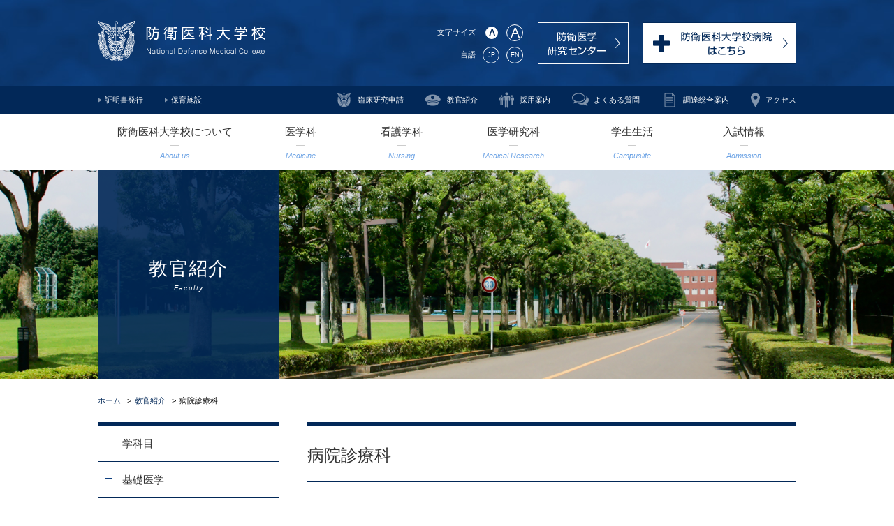

--- FILE ---
content_type: text/html; charset=UTF-8
request_url: https://www.ndmc.ac.jp/teacher/affiliation/medical_care/
body_size: 46345
content:





<!doctype html>
<html>
<head>
<meta charset="utf-8">
<meta name="description" content="">
<meta name="viewport" content="width=device-width,intial-scale=1.0">
<meta name="format-detection" content="telephone=no">
<title>
病院診療科 | 防衛医科大学校</title>
<meta name="description" content="防衛医科大学校">
<meta name="keywords" content="防衛医科大学校">
<link href="/wp-content/themes/ndmc/common/css/yui.css" rel="stylesheet" type="text/css" id="yui_css">
<link href="/wp-content/themes/ndmc/common/css/base.css" rel="stylesheet" type="text/css" id="base_css">
<script src="/wp-content/themes/ndmc/common/js/jquery-1.9.1.min.js" type="text/javascript" id="jquery-1_9_1_min_js"></script>
<script src="/wp-content/themes/ndmc/common/js/jquery-cookie.js" type="text/javascript" id="jquery-cookie_js"></script>
<script src="/wp-content/themes/ndmc/common/js/jquery.easing.1.3.js" type="text/javascript" id="jquery_easing_1_3_js"></script>
<script src="/wp-content/themes/ndmc/common/js/base.js" type="text/javascript" id="base_js"></script>
<link rel="shortcut icon" href="/wp-content/themes/ndmc/common/favicon/favicon1.ico">
<!--PageID : 105 Template : taxonomy-inst_affiliation -->
<link href="/wp-content/themes/ndmc/common/css/cover.css" rel="stylesheet" type="text/css" id="cover_css">
<script src="/wp-content/themes/ndmc/common/js/cover.js" type="text/javascript" id="cover_js"></script>
<!-- Google Analytics -->
<script>
  (function(i,s,o,g,r,a,m){i['GoogleAnalyticsObject']=r;i[r]=i[r]||function(){
  (i[r].q=i[r].q||[]).push(arguments)},i[r].l=1*new Date();a=s.createElement(o),
  m=s.getElementsByTagName(o)[0];a.async=1;a.src=g;m.parentNode.insertBefore(a,m)
  })(window,document,'script','//www.google-analytics.com/analytics.js','ga');

  ga('create', 'UA-75653855-3', 'auto');
  ga('send', 'pageview');

</script>
<!-- Google Analytics -->
</head>
<body>
<div id="wrap">
<div id="header">
  <div class="inner">
	<h1 id="logo">
		<a href="https://www.mod.go.jp/ndmc/">
			<img src="/wp-content/themes/ndmc/common/images/logo.png" alt="防衛医科大学校">
		</a>
	</h1>
	<div id="header_menu">
		<div id="search">
			<form action="/school_search/" method="get">
				<input name="q" type="text" value="" placeholder="Search">
			</form>
		</div>
		<div class="sizelang">
			<div id="font_resize">
				<div>文字サイズ</div>
				<div class="s"><a href="">A</a></div>
				<div class="l"><a href="">A</a></div>
			</div>
			<div id="language">
				<div>言語</div>
				<div><a href="https://www.mod.go.jp/ndmc/">JP</a></div>
				<div><a href="" title="It is under construction.">EN</a></div>
			</div>
		</div>
		<div id="center_bnr"><a href="/center/" target="_blank">防衛医学研究センター</a></div>
		<div id="hospital_bnr"><a href="/hospital/" target="_blank">防衛医科大学校病院</a></div>
	</div>
  </div>
  <div id="header_submenu">
	<div class="inner">
		<ul class="left">
						<li><a href="https://www.ndmc.ac.jp/alumni/">証明書発行</a></li>

						<li><a href="/nursery/">保育施設</a></li>
		</ul>
		<ul class="right">
			<li class="hsr01"><a href="/about/rinsho_shinsei/">臨床研究申請</a></li>
			<li class="hsr02"><a href="/teacher/">教官紹介</a></li>
			<li class="hsr03"><a href="/sh_recruit00/">採用案内</a></li>
			<li class="hsr04"><a href="/sh_faq/">よくある質問</a></li>
			<li class="hsr05"><a href="/info/">調達総合案内</a></li>
			<li class="hsr06"><a href="/access/">アクセス</a></li>
		</ul>
	</div>
  </div>
  <div id="gnav">
	<ul class="inner">
		<li id="gn01">
			<a href="/about/">
				<div class="category_name">防衛医科大学校について</div>
				<div class="sub_name">About us</div>
			</a>
			<div class="mega">
				<div class="mega_title">
					<h2>防衛医科大学校について</h2>
				</div>
				<ul>
					<li><a href="/about/university_summary/">大学概要</a></li>
					<li><a href="/about/identification/">学生の身分・給与・償還金</a></li>
					<li><a href="/about/rinsho_shinsei/">臨床研究申請</a></li>
					<li><a href="/about/funds/">競争的研究資金の管理・監査に関する取組</a></li>
					<li><a href="/about/pamphlet/">学校パンフレット</a></li>
				</ul>
			</div>
		</li>
		<li id="gn02">
			<a href="/med/">
				<div class="category_name">医学科</div>
				<div class="sub_name">Medicine</div>
			</a>
			<div class="mega">
				<div class="mega_title">
					<h2>医学科</h2>
				</div>
				<ul>
					<li><a href="/med/about/">医学科について</a></li>
					<li><a href="/med/curriculum/">カリキュラム</a></li>
					<li><a href="/med/subject/">科目・講座紹介</a></li>
					<li><a href="/med/graduate/">卒業後について</a></li>
					<li><a href="/med/degree/">学位・資格</a></li>
					<li><a href="/med/bunyabetsuhyokaigaku/">医学教育分野別評価</a></li>
					<li><a href="/med/questionary/">学生アンケート結果</a></li>
				</ul>
			</div>
		</li>
		<li id="gn03">
			<a href="/nrs/">
				<div class="category_name">看護学科</div>
				<div class="sub_name">Nursing</div>
			</a>
			<div class="mega">
				<div class="mega_title">
					<h2>看護学科</h2>
				</div>
				<ul>
					<li><a href="/nrs/about/">看護学科について</a></li>
					<li><a href="/nrs/curriculum/">カリキュラム</a></li>
					<li><a href="/nrs/subject/">講座紹介</a></li>
					<li><a href="/nrs/about_graduate/">卒業後について</a></li>
					<li><a href="/nrs/degree/">資格</a></li>
				</ul>
			</div>
		</li>
		<li id="gn04">
			<a href="/graduate/">
				<div class="category_name">医学研究科</div>
				<div class="sub_name">Medical Research</div>
			</a>
			<div class="mega">
				<div class="mega_title">
					<h2>医学研究科</h2>
				</div>
				<ul>
					<li><a href="/graduate/sh_grad001kenkyukagaiyou/">医学研究科概要</a></li>
					<li><a href="/graduate/research/">研究内容</a></li>
				</ul>
			</div>
		</li>
		<li id="gn05">
			<a href="/campuslife/">
				<div class="category_name">学生生活</div>
				<div class="sub_name">Campuslife</div>
			</a>
			<div class="mega">
				<div class="mega_title">
					<h2>学生生活</h2>
				</div>
				<ul>
					<li><a href="/campuslife/study/">授業の様子</a></li>
					<li><a href="/campuslife/daily/">学生の日常</a></li>
					<li><a href="/campuslife/club/">学友会活動（部活紹介）</a></li>
					<li><a href="/campuslife/schedule/">年間行事</a></li>
					<li><a href="/campuslife/voice/">在学生の声</a></li>
					<li><a href="/campuslife/map/">学内マップ</a></li>
					<li><a href="/campuslife/counseling/">福利厚生・学生相談</a></li>
					<li><a href="/campuslife/procedure/">証明書の交付について</a></li>
				</ul>
			</div>
		</li>
		<li id="gn06">
			<a href="/sh_test000%e5%85%a5%e8%a9%a6%e6%83%85%e5%a0%b1/">
				<div class="category_name">入試情報</div>
				<div class="sub_name">Admission</div>
			</a>
			<div class="mega">
				<div class="mega_title">
					<h2>入試情報</h2>
				</div>
				<ul>
					<li><a href="/sh_test000%e5%85%a5%e8%a9%a6%e6%83%85%e5%a0%b1/sh_test001igakuka/">医学科</a></li>
					<li><a href="/sh_test000%e5%85%a5%e8%a9%a6%e6%83%85%e5%a0%b1/sh_test002kangojiei/">看護学科（自衛官コース）</a></li>
					<li><a href="/sh_test000%e5%85%a5%e8%a9%a6%e6%83%85%e5%a0%b1/sh_test003kangogikan/">看護学科（技官コース）</a></li>
					<li><a href="/sh_test000%e5%85%a5%e8%a9%a6%e6%83%85%e5%a0%b1/sh_test004%e8%a9%a6%e9%a8%93%e5%95%8f%e9%a1%8c%e5%8f%8a%e3%81%b3%e8%a7%a3%e7%ad%94%e7%94%a8%e7%b4%99/">試験問題及び解答用紙</a></li>
					<li><a href="/sh_test000%e5%85%a5%e8%a9%a6%e6%83%85%e5%a0%b1/sh_test005open_campus/">オープンキャンパス</a></li>
					<li><a href="/sh_test000%e5%85%a5%e8%a9%a6%e6%83%85%e5%a0%b1/onlinekon/">オンライン懇談会</a></li>
					<li><a href="/sh_test000%e5%85%a5%e8%a9%a6%e6%83%85%e5%a0%b1/sh_test006goukaku_joukyou/">過去の合格状況</a></li>
					<li><a href="/sh_test000%e5%85%a5%e8%a9%a6%e6%83%85%e5%a0%b1/sh_test007nyushi_kakomon/">入試過去問題活用宣言について</a></li>
					<li><a href="/sh_test000%e5%85%a5%e8%a9%a6%e6%83%85%e5%a0%b1/sh_test008campus_life/">キャンパスライフ</a></li>
				</ul>
			</div>
		</li>
	</ul>
  </div>
  <div id="menu_btn"></div>
</div>
<div id="contents">
  <div id="mainvisual" style="background-image:url('/wp-content/uploads/2016/02/48.jpg');background-size:cover;">
	<div class="inner">
		<div class="category_title">
			<span class="main_title">教官紹介</span>
			<span class="sub_title"> Faculty </span>
		</div>
	</div>
  </div>
  <div id="breadcrumb">
	<ul class="inner">
		<li><a href="https://www.mod.go.jp/ndmc/">ホーム</a></li>
		<li><a href="/teacher/">教官紹介</a></li>
		<li>病院診療科</li>
	</ul>
  </div>
  <div id="content_column" class="inner">
	<div id="article">
		<h1 class="page_title">病院診療科</h1>
		<div class="search_an_names">
			<ul>
				<li>
					<table>
						<tr>
							<th>氏名（ふりがな）</th>
							<th>所属</th>
							<th>職位</th>
							<th>部（講座）／診療科</th>
						</tr>
						<tr>
							<td>
								<a href="/instructor/konishi_takao/">
									小西&emsp;崇夫
									（ こにし&emsp;たかお ）
								</a>
							</td>
							<td>病院</td>
							<td>講師</td>
							<td>内科（循環器）</td>
						</tr>
						<tr>
							<td>
								<a href="/instructor/ikegami_yukinori/">
									池上&emsp;幸憲
									（ いけがみ&emsp;ゆきのり ）
								</a>
							</td>
							<td>病院</td>
							<td>講師</td>
							<td>内科（循環器）</td>
						</tr>
						
						<tr>
							<td>
								<a href="/instructor/matsubara_hidehito/">
									松原&emsp;秀史
									（ まつばら&emsp;ひでひと ）
								</a>
							</td>
							<td>病院</td>
							<td>講師</td>
							<td>内科（腎臓・内分泌代謝）</td>
						</tr>
						<tr>
							<td>
								<a href="/instructor/uto_asuka/">
									宇都&emsp;飛鳥
									（ うと&emsp;あすか ）
								</a>
							</td>
							<td>病院</td>
							<td>講師</td>
							<td>内科学（腎臓・内分泌代謝）</td>
						</tr>
						<tr>
							<td>
								<a href="/instructor/kimizuka_yoshifumi/">
									君塚&emsp;善文
									（ きみづか&emsp;よしふみ ）
								</a>
							</td>
							<td>病院</td>
							<td>講師</td>
							<td>内科（感染症・呼吸器）</td>
						</tr>
						<tr>
							<td>
								<a href="/instructor/ogawa_takunori/">
									小川&emsp;卓範
									（ おがわ&emsp;たくのり ）
								</a>
							</td>
							<td>病院</td>
							<td>講師</td>
							<td>内科（感染症・呼吸器）</td>
						</tr>
						
						
						<tr>
							<td>
								<a href="/instructor/hosono_yuji/">
									細野&emsp;&emsp;祐司
									（ ほその&emsp;ゆうじ ）
								</a>
							</td>
							<td>病院</td>
							<td>講師</td>
							<td>内科（血液・膠原病アレルギー）</td>
						</tr>
						<tr>
							<td>
								<a href="/instructor/suenaga_yumiko/">
									末永&emsp;由美子
									（ すえなが&emsp;ゆみこ ）
								</a>
							</td>
							<td>病院</td>
							<td>助教</td>
							<td>内科（神経・抗加齢血管）</td>
						</tr>
						<tr>
							<td>
								<a href="/instructor/komuta_yukari/">
									小牟田&emsp;縁
									（ こむた&emsp;ゆかり ）
								</a>
							</td>
							<td>病院</td>
							<td>助教</td>
							<td>内科（神経・抗加齢血管）</td>
						</tr>
						<tr>
							<td>
								<a href="/instructor/koga_minori/">
									古賀&emsp;農人
									（ こが&emsp;みのり ）
								</a>
							</td>
							<td>病院</td>
							<td>講師</td>
							<td>精神科</td>
						</tr>
						<tr>
							<td>
								<a href="/instructor/ogurqa_naoko/">
									小倉&emsp;菜穂子
									（ おぐら&emsp;なおこ ）
								</a>
							</td>
							<td>病院</td>
							<td>助教</td>
							<td>精神科（臨床心理士）</td>
						</tr>
						<tr>
							<td>
								<a href="/instructor/takeshita_shogo/">
									竹下&emsp;昇吾
									（ たけした&emsp;しょうご ）
								</a>
							</td>
							<td>病院</td>
							<td>講師</td>
							<td>精神科</td>
						</tr>
						<tr>
							<td>
								<a href="/instructor/kanai_takashi/">
									金井&emsp;貴志
									（ かない&emsp;たかし ）
								</a>
							</td>
							<td>病院</td>
							<td>講師</td>
							<td>小児科</td>
						</tr>
						<tr>
							<td>
								<a href="/instructor/moriya_kunihiko/">
									森谷&emsp;邦彦
									（ もりや&emsp;くにひこ ）
								</a>
							</td>
							<td>病院</td>
							<td>講師</td>
							<td>小児科</td>
						</tr>
						<tr>
							<td>
								<a href="/instructor/oosawa_madori/">
									大澤&emsp;麻登里
									（ おおさわ&emsp;まどり ）
								</a>
							</td>
							<td>病院</td>
							<td>助教</td>
							<td>小児科</td>
						</tr>
						<tr>
							<td>
								<a href="/instructor/suzuki_hidekazu/">
									鈴木&emsp;秀一
									（ すずき&emsp;ひでかず ）
								</a>
							</td>
							<td>病院</td>
							<td>助教</td>
							<td>小児科</td>
						</tr>
						<tr>
							<td>
								<a href="/instructor/nigami_chihiro/">
									仁紙&emsp;千尋
									（ にがみ&emsp;ちひろ ）
								</a>
							</td>
							<td>病院</td>
							<td>助教</td>
							<td>小児科</td>
						</tr>
						<tr>
							<td>
								<a href="/instructor/okamoto_kouichi/">
									岡本&emsp;耕一
									（ おかもと&emsp;こういち ）
								</a>
							</td>
							<td>病院</td>
							<td>講師</td>
							<td>外科（上部下部消化管）</td>
						</tr>
						<tr>
							<td>
								<a href="/instructor/mochizuki_satsuki/">
									望月&emsp;早月
									（ もちづき&emsp;さつき ）
								</a>
							</td>
							<td>病院</td>
							<td>講師</td>
							<td>外科（上部下部消化管）</td>
						</tr>
						<tr>
							<td>
								<a href="/instructor/horiguchi_hiroyuki/">
									堀口&emsp;寛之
									（ ほりぐち&emsp;ひろゆき ）
								</a>
							</td>
							<td>病院</td>
							<td>助教</td>
							<td>外科（上部下部消化管）</td>
						</tr>
						<tr>
							<td>
								<a href="/instructor/yamadera_masato/">
									山寺&emsp;勝人
									（ やまでら&emsp;まさと ）
								</a>
							</td>
							<td>病院</td>
							<td>助教</td>
							<td>外科（上部下部消化管）</td>
						</tr>
						<tr>
							<td>
								<a href="/instructor/yaguchi_yoshihisa/">
									矢口&emsp;義久
									（ やぐち&emsp;よしひさ ）
								</a>
							</td>
							<td>病院</td>
							<td>助教（学内講師）</td>
							<td>外科（上部下部消化管）</td>
						</tr>
						<tr>
							<td>
								<a href="/instructor/ishida_osamu/">
									石田&emsp;&emsp;治
									（ いしだ&emsp;おさむ ）
								</a>
							</td>
							<td>病院</td>
							<td>講師</td>
							<td>外科（心臓・血管、呼吸器）</td>
						</tr>
						<tr>
							<td>
								<a href="/instructor/hashimoto_hiroshi/">
									橋本&emsp;博史
									（ はしもと&emsp;ひろし ）
								</a>
							</td>
							<td>病院</td>
							<td>講師</td>
							<td>外科（心臓・血管、呼吸器）</td>
						</tr>
						<tr>
							<td>
								<a href="/instructor/kameda_kouji/">
									亀田&emsp;光二
									（ かめだ&emsp;こうじ ）
								</a>
							</td>
							<td>病院</td>
							<td>講師</td>
							<td>外科（心臓・血管、呼吸器）</td>
						</tr>
						<tr>
							<td>
								<a href="/instructor/yamasaki_tamio/">
									山﨑&emsp;民大
									（ やまさき&emsp;たみお ）
								</a>
							</td>
							<td>病院</td>
							<td>講師</td>
							<td>外科（肝胆膵、小児、乳腺）</td>
						</tr>
						<tr>
							<td>
								<a href="/instructor/takao_mikiya/">
									高尾&emsp;幹也
									（ たかお&emsp;みきや ）
								</a>
							</td>
							<td>病院</td>
							<td>助教</td>
							<td>外科（肝胆膵、小児、乳腺）</td>
						</tr>
						<tr>
							<td>
								<a href="/instructor/tomiyama_arata/">
									富山&emsp;新太
									（ とみやま&emsp;あらた ）
								</a>
							</td>
							<td>病院</td>
							<td>講師</td>
							<td>脳神経外科</td>
						</tr>
						<tr>
							<td>
								<a href="/instructor/takeuchi_satoru/">
									竹内&emsp;&emsp;誠
									（ たけうち&emsp;さとる ）
								</a>
							</td>
							<td>病院</td>
							<td>講師</td>
							<td>脳神経外科</td>
						</tr>
						<tr>
							<td>
								<a href="/instructor/mishima_yumiko/">
									三島&emsp;有美子
									（ みしま&emsp;ゆみこ ）
								</a>
							</td>
							<td>病院</td>
							<td>講師</td>
							<td>脳神経外科</td>
						</tr>
						<tr>
							<td>
								<a href="/instructor/susa_michiro/">
									須佐&emsp;美知郎
									（ すさ&emsp;みちろう ）
								</a>
							</td>
							<td>病院</td>
							<td>講師</td>
							<td>整形外科</td>
						</tr>
						<tr>
							<td>
								<a href="/instructor/kitamura_kazuya/">
									北村&emsp;和也
									（ きたむら&emsp;かずや ）
								</a>
							</td>
							<td>病院</td>
							<td>講師</td>
							<td>整形外科</td>
						</tr>
						<tr>
							<td>
								<a href="/instructor/yamashita_taro/">
									山下&emsp;太郎
									（ やました&emsp;たろう ）
								</a>
							</td>
							<td>病院</td>
							<td>助教</td>
							<td>整形外科</td>
						</tr>
						<tr>
							<td>
								<a href="/instructor/kobayashi_hiroki/">
									小林&emsp;紘樹
									（ こばやし&emsp;ひろき ）
								</a>
							</td>
							<td>病院</td>
							<td>助教</td>
							<td>整形外科</td>
						</tr>
						<tr>
							<td>
								<a href="/instructor/ichikawa_takeshi/">
									市川&emsp;&emsp;武
									（ いちかわ&emsp;たけし ）
								</a>
							</td>
							<td>病院</td>
							<td>助教</td>
							<td>整形外科</td>
						</tr>
						<tr>
							<td>
								<a href="/instructor/takai_ayaka/">
									髙井&emsp;彩也華
									（ たかい&emsp;あやか ）
								</a>
							</td>
							<td>病院</td>
							<td>講師</td>
							<td>皮膚科</td>
						</tr>
						<tr>
							<td>
								<a href="/instructor/yoshidome_kayo/">
									吉留&emsp;佳代
									（ よしどめ&emsp;かよ ）
								</a>
							</td>
							<td>病院</td>
							<td>助教</td>
							<td>皮膚科</td>
						</tr>
						<tr>
							<td>
								<a href="/instructor/kuroda_kenji/">
									黒田&emsp;健司
									（ くろだ&emsp;けんじ ）
								</a>
							</td>
							<td>病院</td>
							<td>准教授</td>
							<td>泌尿器科</td>
						</tr>
						<tr>
							<td>
								<a href="/instructor/tsujita_yujiro/">
									辻田&emsp;裕二郎
									（ つじた&emsp;ゆうじろう ）
								</a>
							</td>
							<td>病院</td>
							<td>講師</td>
							<td>泌尿器科</td>
						</tr>
						<tr>
							<td>
								<a href="/instructor/shinchi_masayuki/">
									新地&emsp;祐介
									（ しんち&emsp;まさゆき ）
								</a>
							</td>
							<td>病院</td>
							<td>助教</td>
							<td>泌尿器科</td>
						</tr>
						<tr>
							<td>
								<a href="/instructor/kanda_takayuki/">
									神田&emsp;貴之
									（ かんだ&emsp;たかゆき ）
								</a>
							</td>
							<td>病院</td>
							<td>学内准教授</td>
							<td>眼科</td>
						</tr>
						
						<tr>
							<td>
								<a href="/instructor/taniai_shinichi/">
									谷合&emsp;信一
									（ たにあい&emsp;しんいち&emsp;&emsp;Shinichi Taniai ）
								</a>
							</td>
							<td>病院</td>
							<td>助教</td>
							<td>耳鼻咽喉科</td>
						</tr>
						<tr>
							<td>
								<a href="/instructor/miyamoto_morikazu/">
									宮本&emsp;守員
									（ みやもと&emsp;もりかず ）
								</a>
							</td>
							<td>病院</td>
							<td>講師</td>
							<td>産科婦人科</td>
						</tr>
						<tr>
							<td>
								<a href="/instructor/soyama_hiroaki/">
									曽山&emsp;浩明
									（ そやま&emsp;ひろあき ）
								</a>
							</td>
							<td>病院</td>
							<td>講師</td>
							<td>産科婦人科</td>
						</tr>
												<tr>
							<td>
								<a href="/instructor/kodama_mitsuyoshi/">
									児玉&emsp;光厳
									（ こだま&emsp;みつよし ）
								</a>
							</td>
							<td>病院</td>
							<td>講師</td>
							<td>麻酔科</td>
						</tr>
						<tr>
							<td>
								<a href="/instructor/tomita_atsuko/">
									冨田&emsp;温子
									（ とみた&emsp;あつこ ）
								</a>
							</td>
							<td>病院</td>
							<td>助教</td>
							<td>麻酔科</td>
						</tr>
						<tr>
							<td>
								<a href="/instructor/azuma_ryuichi/">
									東&emsp;&emsp;隆一
									（ あずま&emsp;りゅういち ）
								</a>
							</td>
							<td>病院</td>
							<td>教授</td>
							<td>形成外科</td>
						</tr>
						<tr>
							<td>
								<a href="/instructor/aizawa_tetsushi/">
									會沢&emsp;哲士
									（ あいざわ&emsp;てつし ）
								</a>
							</td>
							<td>病院</td>
							<td>准教授</td>
							<td>形成外科</td>
						</tr>
						<tr>
							<td>
								<a href="/instructor/tsuchiya_masato/">
									土屋&emsp;壮登
									（ つちや&emsp;まさと ）
								</a>
							</td>
							<td>病院</td>
							<td>講師</td>
							<td>形成外科</td>
						</tr>
						<tr>
							<td>
								<a href="/instructor/kubo_satoshi/">
									久保&emsp;&emsp;諭
									（ くぼ&emsp;さとし ）
								</a>
							</td>
							<td>病院</td>
							<td>助教</td>
							<td>形成外科</td>
						</tr>
						<tr>
							<td>
								<a href="/instructor/kawakami_saori/">
									川上&emsp;沙織
									（ かわかみ&emsp;さおり ）
								</a>
							</td>
							<td>病院</td>
							<td>助教</td>
							<td>形成外科</td>
						</tr>
						<tr>
							<td>
								<a href="/instructor/tamura_satoru/">
									田村&emsp;&emsp;聡
									（ たむら&emsp;さとる ）
								</a>
							</td>
							<td>病院</td>
							<td>助教</td>
							<td>形成外科</td>
						</tr>
						<tr>
							<td>
								<a href="/instructor/yokoe_hidetaka/">
									横江&emsp;秀隆
									（ よこえ&emsp;ひでたか ）
								</a>
							</td>
							<td>病院</td>
							<td>教授</td>
							<td>歯科口腔外科</td>
						</tr>
						<tr>
							<td>
								<a href="/instructor/murakami_kaoru/">
									村上&emsp;&emsp;馨
									（ むらかみ&emsp;かおる ）
								</a>
							</td>
							<td>病院</td>
							<td>准教授</td>
							<td>歯科口腔外科</td>
						</tr>
                        <tr>
							<td>
								<a href="/instructor/minemura_chikashi/">
									峯村&emsp;&emsp;周
									（ みねむら&emsp;ちかし ）
								</a>
							</td>
							<td>病院</td>
							<td>講師</td>
							<td>歯科口腔外科</td>
						</tr>
						<tr>
							<td>
								<a href="/instructor/hada_shuri/">
									羽田&emsp;朱里
									（ はだ&emsp;しゅり ）
								</a>
							</td>
							<td>病院</td>
							<td>助教</td>
							<td>歯科口腔外科</td>
						</tr>
						<tr>
							<td>
								<a href="/instructor/hirata_yosuke/">
									平田&emsp;洋介
									（ ひらた&emsp;ようすけ ）
								</a>
							</td>
							<td>病院</td>
							<td>助教</td>
							<td>歯科口腔外科</td>
						</tr>
					</table>
				</li>
			</ul>
		</div>
	</div>
	<div id="aside">
		<ul class="lv01">
			<li><a href="/teacher/affiliation/department/">学科目</a></li>
			<li><a href="/teacher/affiliation/basic/">基礎医学</a></li>
			<li><a href="/teacher/affiliation/clinical/">臨床医学</a></li>
			<li><a href="/teacher/affiliation/research_installation/">共利研／動物実験<br>／医学教育研修センター</a></li>
			<li class="active"><a href="/teacher/affiliation/medical_care/">病院診療科</a></li>
			<li><a href="/teacher/affiliation/arranged/">病院中央診療施設</a></li>
			<li><a href="/teacher/affiliation/medicine_center/">防衛医学研究センター</a></li>
			<li><a href="/teacher/affiliation/nursingstudy/">看護学</a></li>
		</ul>
		<a class="bnr_college_about" href="/9-2/mean/"><img class="aside_bnr" src="/wp-content/themes/ndmc/common/images/under/bnr_aside.jpg" alt="防衛医科大学校で学ぶということ"></a>
		<a class="bnr_instructor" href="/teacher/"><img class="aside_bnr" src="/wp-content/themes/ndmc/common/images/under/bnr_instructor.jpg" alt="教官紹介"></a>
		<a class="bnr_instructor" href="/library/"><img class="aside_bnr" src="/wp-content/themes/ndmc/common/images/under/bnr_library.jpg" alt="図書館"></a>
		<a class="bnr_instructor" href="/facility/"><img class="aside_bnr" src="/wp-content/themes/ndmc/common/images/under/bnr_facility.jpg" alt="医学教育部の施設"></a>
		<a class="bnr_instructor" href="/center/"><img class="aside_bnr" src="/wp-content/themes/ndmc/common/images/under/bnr_center.jpg" alt="防衛医学研究センター"></a>
	</div>
  </div>
</div>

<div id="footer">
  <div class="inner">
	<div id="footer_right" class="right">
		<div id="footer_submenu">
			<ul>
				<li><a href="/sitemap/">サイトマップ</a></li>
				<li><a href="/kiyaku00/">利用規約</a></li>
				<li><a href="/contact00/contact/">お問い合わせ</a></li>
			</ul>
		</div>
		<div id="footer_menu" class="cf">
			<ul>
				<li><a href="https://www.mod.go.jp/" target="_blank">防衛省</a></li>
				<li><a href="https://www.pref.saitama.lg.jp/" target="_blank">埼玉県</a></li>
				<li><a href="https://www.city.tokorozawa.saitama.jp/" target="_blank">所沢市</a></li>
			</ul>
		</div>
	</div>
	<div id="footer_left" class="left">
		<div id="footer_logo"><img src="/wp-content/themes/ndmc/common/images/footer_logo.png" alt="防衛医科大学校"></div>
		<div id="address">
			〒359–8513&nbsp;埼玉県所沢市並木3–2<br>
			TEL： 04–2995–1211
		</div>
	</div>
	<small id="copy">Copyright <font>&copy;</font> National Defense Medical College. All Rights Reserved.</small>
  </div>
</div>
<a id="pagetop">PAGE TOP</a>
</div>
<div id="sp_menu">
	<ul class="lv01">
		<li>
			<a href="/about/">
				<div class="category_name">防衛医科大学校について</div>
				<div class="sub_name">About us</div>
			</a>
			<div class="open_btn"></div>
			<ul class="lv02">
				<li>
					<a href="/about/university_summary/">大学概要</a>
					<div class="open_btn"></div>
					<ul class="lv03">
						<li><a href="/about/university_summary/features/">学校長挨拶</a></li>
						<li><a href="/about/university_summary/greeting/">特色</a></li>
						<li><a href="/about/university_summary/history/">設立目的・沿革</a></li>
						<li><a href="/about/university_summary/organization/">組織図</a></li>
					</ul>
				</li>
				<li><a href="/about/identification/">学生の身分・給与・償還金</a></li>
				<li>
					<a href="/about/rinsho_shinsei/">臨床研究申請</a>
					<div class="open_btn"></div>
					<ul class="lv03">
						<li>
							<a href="/about/rinsho_shinsei/sh_ab008%e5%80%ab%e7%90%86%e5%a7%94%e5%93%a1%e4%bc%9a/">倫理委員会</a>
							<div class="open_btn"></div>
							<ul style="margin-left: 2rem;" class="lv03">
								<li><a href="/about/rinsho_shinsei/sh_ab008%e5%80%ab%e7%90%86%e5%a7%94%e5%93%a1%e4%bc%9a/researchlist12/">防衛医科大学校に保存されている検体・診療情報を用いる研究リスト12（Ｒ７）</a></li>
								<li><a href="/about/rinsho_shinsei/sh_ab008%e5%80%ab%e7%90%86%e5%a7%94%e5%93%a1%e4%bc%9a/researchlist11/">防衛医科大学校に保存されている検体・診療情報を用いる研究リスト11（Ｒ６）</a></li>
								<li><a href="/about/rinsho_shinsei/sh_ab008%e5%80%ab%e7%90%86%e5%a7%94%e5%93%a1%e4%bc%9a/researchlist10/">防衛医科大学校に保存されている検体・診療情報を用いる研究リスト10（Ｒ５）</a></li>
								<li><a href="/about/rinsho_shinsei/sh_ab008%e5%80%ab%e7%90%86%e5%a7%94%e5%93%a1%e4%bc%9a/researchlist9/">防衛医科大学校に保存されている検体・診療情報を用いる研究リスト9（Ｒ４）</a></li>
								<li><a href="/about/rinsho_shinsei/sh_ab008%e5%80%ab%e7%90%86%e5%a7%94%e5%93%a1%e4%bc%9a/researchlist8/">防衛医科大学校に保存されている検体・診療情報を用いる研究リスト8（Ｒ３）</a></li>
								<li><a href="/about/rinsho_shinsei/sh_ab008%e5%80%ab%e7%90%86%e5%a7%94%e5%93%a1%e4%bc%9a/researchlist7/">防衛医科大学校に保存されている検体・診療情報を用いる研究リスト7（Ｒ２）</a></li>
								<li><a href="/about/rinsho_shinsei/sh_ab008%e5%80%ab%e7%90%86%e5%a7%94%e5%93%a1%e4%bc%9a/researchlist6/">防衛医科大学校に保存されている検体・診療情報を用いる研究リスト6（Ｒ１）</a></li>
								<li><a href="/about/rinsho_shinsei/sh_ab008%e5%80%ab%e7%90%86%e5%a7%94%e5%93%a1%e4%bc%9a/researchlist5/">防衛医科大学校に保存されている検体・診療情報を用いる研究リスト5（Ｈ30）</a></li>
								<li><a href="/about/rinsho_shinsei/sh_ab008%e5%80%ab%e7%90%86%e5%a7%94%e5%93%a1%e4%bc%9a/researchlist4/">防衛医科大学校に保存されている検体・診療情報を用いる研究リスト4</a></li>
								<li><a href="/about/rinsho_shinsei/sh_ab008%e5%80%ab%e7%90%86%e5%a7%94%e5%93%a1%e4%bc%9a/researchlist3/">防衛医科大学校に保存されている検体・診療情報を用いる研究リスト3</a></li>
								<li><a href="/about/rinsho_shinsei/sh_ab008%e5%80%ab%e7%90%86%e5%a7%94%e5%93%a1%e4%bc%9a/researchlist2/">防衛医科大学校に保存されている検体・診療情報を用いる研究リスト2</a></li>
								<li><a href="/about/rinsho_shinsei/sh_ab008%e5%80%ab%e7%90%86%e5%a7%94%e5%93%a1%e4%bc%9a/researchlist1/">防衛医科大学校に保存されている検体・診療情報を用いる研究リスト1</a></li>		
								</ul>
						</li>
						<li><a href="/about/rinsho_shinsei/clinical_trials/">認定臨床研究審査委員会</a></li>
					</ul>
				</li>
				<li><a href="/about/funds/">競争的研究資金の管理・監査に関する取組</a></li>
				<li><a href="/about/pamphlet/">学校パンフレット</a></li>
			</ul>
		</li>
		<li>
			<a href="/med/">
				<div class="category_name">医学科</div>
				<div class="sub_name">Medicine</div>
			</a>
			<div class="open_btn"></div>
			<ul class="lv02">
				<li><a href="/med/about/">医学科について</a></li>
				<li>
					<a href="/med/curriculum/">カリキュラム</a>
					<div class="open_btn"></div>
					<ul class="lv03">
						<li><a href="/med/curriculum/curriculumpolicy/">教育方針（カリキュラム・ポリシー）</a></li>
						<li><a href="/med/curriculum/shingaku/">進学課程</a></li>
						<li><a href="/med/curriculum/senmon/">専門課程</a></li>
						<li><a href="/med/curriculum/kunren/">訓練課程</a></li>
					</ul>
				</li>
				<li>
					<a href="/med/subject/">科目・講座紹介</a>
					<div class="open_btn"></div>
					<ul class="lv03">
						<li>
							<a><b>学科目</b></a>
							<div class="open_btn"></div>
							<ul class="lv03">
								<li><a href="/med/subject/psychology/">&emsp;&emsp;心理学</a></li>
								<li><a href="/med/subject/language/">&emsp;&emsp;国語・国文学</a></li>
								<li><a href="/med/subject/sh_med009syakaigaku/">&emsp;&emsp;社会学</a></li>
								<li><a href="/med/subject/english/">&emsp;&emsp;英語</a></li>
								<li><a href="/med/subject/german/">&emsp;&emsp;独語</a></li>
								<li><a href="/med/subject/physics/">&emsp;&emsp;物理学</a></li>
								<li><a href="/med/subject/chemistry/">&emsp;&emsp;化学</a></li>
								<li><a href="/med/subject/biology/">&emsp;&emsp;生物学</a></li>
								<li><a href="/med/subject/mathematics/">&emsp;&emsp;数学</a></li>
								<li><a href="/med/subject/health/">&emsp;&emsp;保健体育</a></li>
							</ul>
						</li>
						<li>
							<a><b>基礎医学</b></a>
							<div class="open_btn"></div>
							<ul class="lv03">
								<li><a href="/med/subject/saisei/">&emsp;&emsp;再生発生学</a></li>
								<li><a href="/med/subject/kaibou/">&emsp;&emsp;解剖学</a></li>
								<li><a href="/med/subject/seiri/">&emsp;&emsp;生理学</a></li>
								<li><a href="/med/subject/seika/">&emsp;&emsp;生化学</a></li>
								<li><a href="/med/subject/yakuri-2/">&emsp;&emsp;薬理学</a></li>
								<li><a href="/med/subject/byotai/">&emsp;&emsp;病態病理学</a></li>
								<li><a href="/med/subject/sh_med023%e5%85%8d%e7%96%ab%e5%be%ae%e7%94%9f%e7%89%a9%e5%ad%a6/">&emsp;&emsp;免疫微生物学</a></li>
								<li><a href="/med/subject/kansen/">&emsp;&emsp;国際感染症学</a></li>
								<li><a href="/med/subject/sh_med026%e6%b3%95%e5%8c%bb%e5%ad%a6/">&emsp;&emsp;法医学</a></li>
								<li><a href="/med/subject/kougaku/">&emsp;&emsp;医用工学</a></li>
								<li><a href="/med/subject/bunshi/">&emsp;&emsp;分子生体制御学</a></li>
								<li><a href="/med/subject/sh_med024%e8%a1%9b%e7%94%9f%e5%ad%a6%e5%85%ac%e8%a1%86%e8%a1%9b%e7%94%9f%e5%ad%a6/">&emsp;&emsp;衛生学公衆衛生学</a></li>
								<li><a href="/med/subject/copyof-sh_med029%e9%98%b2%e8%a1%9b%e5%8c%bb%e5%ad%a6/">&emsp;&emsp;防衛医学</a></li>
							</ul>
						</li>
						<li>
							<a><b>臨床医学</b></a>
							<div class="open_btn"></div>
							<ul class="lv03">
								<li><a href="/med/subject/naika01/">&emsp;&emsp;内科学（循環器）</a></li>
								<li><a href="/med/subject/naika02/">&emsp;&emsp;内科学（腎臓･内分泌代謝）</a></li>
								<li><a href="/med/subject/naika03/">&emsp;&emsp;内科学（消化器）</a></li>
								<li><a href="/med/subject/sh_med033%e5%86%85%e7%a7%91%e5%ad%a6%ef%bc%88%e6%84%9f%e6%9f%93%e7%97%87%ef%bd%a5%e5%91%bc%e5%90%b8%e5%99%a8%ef%bc%89/">&emsp;&emsp;内科学（感染症･呼吸器）</a></li>
								<li><a href="/med/subject/naika05">&emsp;&emsp;内科学（血液・膠原病アレルギー）</a></li>
								<li><a href="/med/subject/naika06/">&emsp;&emsp;内科学（神経･抗加齢血管）</a></li>
								<li><a href="/med/subject/sh_med039%e5%a4%96%e7%a7%91%e5%ad%a6%ef%bc%88%e6%b6%88%e5%8c%96%e7%ae%a1%e5%a4%96%e7%a7%91%ef%bc%89/">&emsp;&emsp;外科学（消化管外科）</a></li>
								<li><a href="/med/subject/geka02/">&emsp;&emsp;外科学（心臓･血管､呼吸器）</a></li>
								<li><a href="/med/subject/geka03/">&emsp;&emsp;外科学（肝胆膵､乳腺､小児）</a></li>
								<li><a href="/med/subject/sh_med036seishinkagaku/">&emsp;&emsp;精神科学</a></li>
								<li><a href="/med/subject/shoni-2/">&emsp;&emsp;小児科学</a></li>
								<li><a href="/med/subject/noshinkei/">&emsp;&emsp;脳神経外科学</a></li>
								<li><a href="/med/subject/seikei/">&emsp;&emsp;整形外科学</a></li>
								<li><a href="/med/subject/sh_med044%e7%9a%ae%e8%86%9a%e7%a7%91%e5%ad%a6/">&emsp;&emsp;皮膚科学</a></li>
								<li><a href="/med/subject/hinyoka/">&emsp;&emsp;泌尿器科学</a></li>
								<li><a href="/med/subject/ganka/">&emsp;&emsp;眼科学</a></li>
								<li><a href="/med/subject/copyof-sh_med047%e8%80%b3%e9%bc%bb%e5%92%bd%e5%96%89%e7%a7%91%e5%ad%a6/">&emsp;&emsp;耳鼻咽喉科学</a></li>
								<li><a href="/med/subject/sanhujinka/">&emsp;&emsp;産科婦人科学</a></li>
								<li><a href="/med/subject/hosyano/">&emsp;&emsp;放射線医学</a></li>
								<li><a href="/med/subject/sh_med050%e9%ba%bb%e9%85%94%e5%ad%a6/">&emsp;&emsp;麻酔学</a></li>
								<li><a href="/med/subject/sh_med051%e8%87%a8%e5%ba%8a%e6%a4%9c%e6%9f%bb%e5%8c%bb%e5%ad%a6/">&emsp;&emsp;臨床検査医学</a></li>
							</ul>
						</li>
					</ul>
				</li>
				<li>
					<a href="/med/graduate/">卒業後について</a>
					<div class="open_btn"></div>
					<ul class="lv03">
						<li><a href="/med/graduate/course/">卒業後の進路</a></li>
						<li><a href="/med/graduate/vioce/">先輩の声</a></li>
					</ul>
				</li>
				<li><a href="/med/degree/">学位・資格</a></li>
				<li><a href="/med/bunyabetsuhyokaigaku/">医学教育分野別評価</a></li>
				<li><a href="/med/questionary/">学生アンケート結果</a></li>
			</ul>
		</li>
		<li>
			<a href="/nrs/">
				<div class="category_name">看護学科</div>
				<div class="sub_name">Nursing</div>
			</a>
			<div class="open_btn"></div>
			<ul class="lv02">
				<li><a href="/nrs/about/">看護学科について</a>
				<li>
					<a href="/nrs/curriculum/">カリキュラム</a>
					<div class="open_btn"></div>
					<ul class="lv03">
						<li><a href="/nrs/curriculum/jieikan/">自衛官コース</a></li>
						<li><a href="/nrs/curriculum/gikan/">技官コース</a></li>
					</ul>
				</li>
				<li>
					<a href="/nrs/subject/">講座紹介</a>
					<div class="open_btn"></div>
					<ul class="lv03">
						<li><a href="/nrs/subject/kiso/">基礎看護学</a></li>
						<li><a href="/nrs/subject/seijinkango/">成人看護学</a></li>
						<li><a href="/nrs/subject/rounen/">老年看護学</a></li>
						<li><a href="/nrs/subject/syoni/">小児看護学</a></li>
						<li><a href="/nrs/subject/bosei/">母性看護学</a></li>
						<li><a href="/nrs/subject/seishin/">精神看護学</a></li>
						<li><a href="/nrs/subject/sh_nrs012%e5%9c%b0%e5%9f%9f%e7%9c%8b%e8%ad%b7%e5%ad%a6/">地域看護学</a></li>
						<li><a href="/nrs/subject/boei/">防衛看護学</a></li>
					</ul>
				</li>
				<li>
					<a href="/nrs/about_graduate/">卒業後について</a>
					<div class="open_btn"></div>
					<ul class="lv03">
						<li><a href="/nrs/about_graduate/course/">卒業後の進路</a></li>
						<li><a href="/nrs/about_graduate/voice/">先輩の声</a></li>
					</ul>
				</li>
				<li><a href="/nrs/degree/">資格</a></li>
			</ul>
		</li>
		<li>
			<a href="/graduate/">
				<div class="category_name">医学研究科</div>
				<div class="sub_name">Medical Research</div>
			</a>
			<div class="open_btn"></div>
			<ul class="lv02">
				<li><a href="/graduate/sh_grad001kenkyukagaiyou/">医学研究科概要</a></li>
				<li>
					<a href="/graduate/research/">研究内容</a>
					<div class="open_btn"></div>
					<ul class="lv03">
						<li><a href="/graduate/research/sh_grad003/">１．総合基礎医学群<br>（１）総合生理学系</a></li>
						<li><a href="/graduate/research/sh_grad004%e7%b7%8f%e5%90%88%e7%97%85%e7%90%86%e5%ad%a6%e7%b3%bb/">（２）総合病理学系</a></li>
						<li><a href="/graduate/research/sh_grad005%e7%b7%8f%e5%90%88%e7%a4%be%e4%bc%9a%e3%83%bb%e7%92%b0%e5%a2%83%e5%8c%bb%e5%ad%a6%e7%b3%bb/">（３）総合社会・環境医学系</a></li>
						<li><a href="/graduate/research/sh_grad006%e6%95%91%e6%80%a5%e5%8c%bb%e5%ad%a6%e5%8f%8a%e3%81%b3%e3%83%97%e3%83%a9%e3%82%a4%e3%83%9e%e3%83%aa%e3%83%bc%e3%83%bb%e3%82%b1%e3%82%a2%e3%83%bc%e5%8c%bb%e5%ad%a6%e7%b3%bb/">２．総合臨床医学群&emsp;（１）救急医学及びプライマリー・ケアー医学系</a></li>
						<li><a href="/graduate/research/sh_grad007%e6%88%90%e4%ba%ba%e5%8c%bb%e5%ad%a6%e7%b3%bb/">（２）成人医学系</a></li>
					</ul>
				</li>
			</ul>
		</li>
		<li>
			<a href="/campuslife/">
				<div class="category_name">学生生活</div>
				<div class="sub_name">Campuslife</div>
			</a>
			<div class="open_btn"></div>
			<ul class="lv02">
				<li><a href="/campuslife/study/">授業の様子</a></li>
				<li>
					<a href="/campuslife/daily/">学生の日常</a>
					<div class="open_btn"></div>
					<ul class="lv03">
						<li><a href="/campuslife/daily/igakusei/">医学科学生の一日</a></li>
						<li><a href="/campuslife/daily/jiekan/">看護学科学生（自衛官コース）の一日</a></li>
						<li><a href="/campuslife/daily/gikan/">看護学科学生（技官コース）の一日</a></li>
						<li><a href="/campuslife/daily/menu/">学生の食事の様子</a></li>
					</ul>
				</li>
				<li><a href="/campuslife/club/">学友会活動（部活紹介）</a></li>
				<li><a href="/campuslife/schedule/">年間行事</a></li>
				<li><a href="/campuslife/voice/">在学生の声</a></li>
				<li><a href="/campuslife/map/">学内マップ</a></li>
				<li><a href="/campuslife/counseling/">福利厚生・学生相談</a></li>
				<li>
					<a href="/campuslife/procedure/">証明書の交付について</a>
					<div class="open_btn"></div>
					<ul class="lv03">
						<li><a href="/campuslife/procedure/medicine/">医学科・看護学科・医学研究科の証明書の交付について</a></li>
						<li><a href="/campuslife/procedure/nurse/">高等看護学院の証明書交付について</a></li>
					</ul>
				</li>
			</ul>
		</li>
		<li>
			<a href="/sh_test000%e5%85%a5%e8%a9%a6%e6%83%85%e5%a0%b1/">
				<div class="category_name">入試情報</div>
				<div class="sub_name">Admission</div>
			</a>
			<div class="open_btn"></div>
			<ul class="lv02">
				<li><a href="/sh_test000%e5%85%a5%e8%a9%a6%e6%83%85%e5%a0%b1/sh_test001igakuka/">医学科</a></li>
				<li><a href="/sh_test000%e5%85%a5%e8%a9%a6%e6%83%85%e5%a0%b1/sh_test002kangojiei/">看護学科（自衛官コース）</a></li>
				<li><a href="/sh_test000%e5%85%a5%e8%a9%a6%e6%83%85%e5%a0%b1/sh_test003kangogikan/">看護学科（技官コース）</a></li>
				<li><a href="/sh_test000%e5%85%a5%e8%a9%a6%e6%83%85%e5%a0%b1/sh_test004%e8%a9%a6%e9%a8%93%e5%95%8f%e9%a1%8c%e5%8f%8a%e3%81%b3%e8%a7%a3%e7%ad%94%e7%94%a8%e7%b4%99/">試験問題及び解答用紙</a></li>
				<li><a href="/sh_test000%e5%85%a5%e8%a9%a6%e6%83%85%e5%a0%b1/sh_test005open_campus/">オープンキャンパス</a></li>
				<li><a href="/sh_test000%e5%85%a5%e8%a9%a6%e6%83%85%e5%a0%b1/onlinekon/">オンライン懇談会</a></li>
				<li><a href="/sh_test000%e5%85%a5%e8%a9%a6%e6%83%85%e5%a0%b1/sh_test006goukaku_joukyou/">過去の合格状況</a></li>
				<li><a href="/sh_test000%e5%85%a5%e8%a9%a6%e6%83%85%e5%a0%b1/sh_test007nyushi_kakomon/">入試過去問題活用宣言について</a></li>
				<li><a href="/sh_test000%e5%85%a5%e8%a9%a6%e6%83%85%e5%a0%b1/sh_test008campus_life/">キャンパスライフ</a></li>
			</ul>
		</li>
		<li>
			<a href="/news/">
				<div class="category_name">ニュース & イベント</div>
				<div class="sub_name">News & Events</div>
			</a>
			<div class="open_btn"></div>
			<ul class="lv02">
				<li><a href="/news/2025/">2025年度</a></li>
				<li><a href="/news/2024/">2024年度</a></li>
				<li><a href="/news/2023/">2023年度</a></li>
				<li><a href="/news/2022/">2022年度</a></li>
				<li><a href="/news/2021/">2021年度</a></li>
				<li><a href="/news/2020/">2020年度</a></li>
				<li><a href="/news/2019/">2019年度</a></li>
				<li><a href="/news/2018/">2018年度</a></li>
				<li><a href="/news/2017/">2017年度</a></li>
				<li><a href="/news/2016/">2016年度</a></li>
				<li><a href="/news/2015/">2015年度</a></li>
				<li><a href="/news/2014/">2014年度</a></li>
			</ul>
		</li>
	</ul>
	<ul class="st_menu cf">
						<li><a href="https://www.ndmc.ac.jp/alumni/">証明書発行</a></li>

								<li><a href="/nursery/">保育施設</a></li>
	</ul>
	<ul class="use_menu cf">
		<li class="hsr01"><a href="/about/rinsho_shinsei/">臨床研究申請</a></li>
		<li class="hsr02"><a href="/teacher/">教官紹介</a></li>
		<li class="hsr03"><a href="/sh_recruit00/">採用案内</a></li>
		<li class="hsr04"><a href="/sh_faq/">よくある質問</a></li>
		<li class="hsr05"><a href="/info/">調達総合案内</a></li>
		<li class="hsr06"><a href="/access/">アクセス</a></li>
	</ul>
	<div id="search_sp">
		<form action="/school_search/" method="get">
			<input name="q" type="text" value="" placeholder="Search">
		</form>
	</div>
	<a class="bnr_sp" href="/hospital/"><img src="/wp-content/themes/ndmc/common/images/bnr_hospital.png" alt="防衛医科大学校病院" target="_blank"></a>
	<a class="bnr_center" href="/center/">防衛医学研究センター</a>
	<a class="bnr_en" href="" title="It is under construction.">English</a>
</div>
</body>
</html>

--- FILE ---
content_type: text/css
request_url: https://www.ndmc.ac.jp/wp-content/themes/ndmc/common/css/yui.css
body_size: 2963
content:

html {
    background: #fff none repeat scroll 0 0;
    color: #000;
}
body, div, dl, dt, dd, ul, ol, li, h1, h2, h3, h4, h5, h6, pre, code, form, fieldset, legend, input, textarea, p, blockquote, th, td {
    margin: 0;
    padding: 0;
}
table {
    border-collapse: collapse;
    border-spacing: 0;
}
fieldset, img {
    border: 0 none;
}
address, caption, cite, code, dfn, em, strong, th, var {
    font-style: normal;
    font-weight: normal;
}
strong{font-weight:bold}
ol, ul {
    list-style: outside none none;
}
caption, th {
    text-align: left;
}
h1, h2, h3, h4, h5, h6 {
    font-size: 100%;
    font-weight: normal;
}
q::before, q::after {
    content: "";
}
abbr, acronym {
    border: 0 none;
    font-variant: normal;
}
sup {
    vertical-align: text-top;
}
sub {
    vertical-align: text-bottom;
}
input, textarea, select {
    font-family: inherit;
    font-size: inherit;
    font-weight: inherit;
}
legend {
    color: #000;
}
#yui3-css-stamp.cssreset {
    display: none;
}


/* sitemap */

.menu {
    max-width: 600px;
}

.menu a {
    display: block;
    padding: 5px;
    text-decoration: none;
    color: #000;
    border-bottom: 1px solid #ccc;
}

label {
    display: block;
    margin: 0 0 4px 0;
    padding : 5px;
    line-height: 1;
    color :#000;
    background : #fff;
    cursor :pointer;
}

input {
    display: none;
}

.menu ul {
    margin: 0;
    padding: 0;
    background :#fff;
    list-style: none;
}

.menu li {
    height: 0;
    overflow: hidden;
    -webkit-transition: all 0.5s;
    -moz-transition: all 0.5s;
    -ms-transition: all 0.5s;
    -o-transition: all 0.5s;
    transition: all 0.5s;
}

#menu_bar01:checked ~ #links01 li,
#menu_bar05:checked ~ #links05 li,
#menu_bar09:checked ~ #links09 li,
#menu_bar12:checked ~ #links12 li{
    height: 65px;
    opacity: 1;
}

#menu_bar02:checked ~ #links02 li,
#menu_bar03:checked ~ #links03 li,
#menu_bar04:checked ~ #links04 li,
#menu_bar06:checked ~ #links06 li,
#menu_bar07:checked ~ #links07 li,
#menu_bar08:checked ~ #links08 li,
#menu_bar10:checked ~ #links10 li,
#menu_bar11:checked ~ #links11 li,
#menu_bar13:checked ~ #links13 li,
#menu_bar14:checked ~ #links14 li,
#menu_bar15:checked ~ #links15 li,
#menu_bar16:checked ~ #links16 li{
    height: 45px;
    opacity: 1;
}

.toggle:hover{
    color: #39f;
    cursor: pointer;
}

.toggle2:hover{
    color: #00984F;
    cursor: pointer;
}

#info{
    font-size: 0.9em;
}

.all .inner2{
    display:none;
}

.all ul{
    max-width: 450px;
}


/* 大見出しのアコーディオンメニュー */
/*
a{
    text-decoration: none;
    display: block;
}

.check_input{
    display: none;
}

.check_label{
    display: block;
}

.contents{
    display: none;
}

.check_input:checked + .check_label + .contents{
    display: block;
}
*/

--- FILE ---
content_type: text/css
request_url: https://www.ndmc.ac.jp/wp-content/themes/ndmc/common/css/base.css
body_size: 31318
content:
@charset "utf-8";
/* CSS Document */

html,body {font-family:"ヒラギノ角ゴ Pro W3", "Hiragino Kaku Gothic Pro", "メイリオ", Meiryo, Osaka, "ＭＳ Ｐゴシック", "MS PGothic", sans-serif;font-size:14px;line-height:1.5em;height:100%;margin-bottom:1px;}
.cf:after,.cf:before{content:"";display:table;table-layout:fixed;}.cf:after{clear:both}.cf{zoom:1}
#wrap {width:100%;min-width:320px;overflow:hidden;position:relative;}
.inner {width:1000px;margin:0 auto;position:relative;}
.inner:after,.inner:before{content:"";display:table;table-layout:fixed;}.inner:after{clear:both;}.inner{zoom:1;}
a {text-decoration:none;}
.left {float:left;}
.right {float:right;}

.mb100 {margin-bottom:100px !important;}
.mb110 {margin-bottom:110px !important;}
.mb120 {margin-bottom:120px !important;}

.speak_skip {position:absolute;left:-999999px;}

/*header*/
#header {padding-top:30px;background:url(../images/bg_base.jpg) no-repeat center top;background-size:cover;}
#logo {float:left;width:240px;}
#logo a,
#logo img {display:block;width:100%;height:auto;}

.hospital #header {background:#00984f;}
.hospital #logo {width:289px;}

/*header_menu*/
#header_menu {float:right;display:table;height:60px;}
#header_menu > div {display:table-cell;vertical-align:middle;}

#search input[type="text"] {width:/*145*/120px;padding:4px 35px 3px 20px;border-radius:16px;font-size:.8em;border:none;margin-right:20px;background:#fff url(../images/icon_search.png) no-repeat right 14px center;}
#search input[type="text"]:focus {background-color:#FFC;}
	#search input[type="text"]::-webkit-input-placeholder {color:#666;font-style:italic;}
	#search input[type="text"]::-moz-placeholder {color:#666;font-style:italic;}
		#search input[type="text"]:focus::-webkit-input-placeholder {color:#FFC;}
		#search input[type="text"]:focus::-moz-placeholder {color:#FFC;}

.hospital #search input[type="text"] {width:145px;}

.sizelang {padding-right:20px;}

#font_resize {padding-bottom:8px;}
#font_resize > div {display:table-cell;color:#fff;font-size:.8em;vertical-align:middle;}
#font_resize > div a  {display:block;border-radius:100%;border:solid 1px #fff;color:#fff;margin-left:10px;text-align:center;}
#font_resize .s a {width:16px;height:16px;font-size:13px;line-height:1.3em;margin-left:14px;}
#font_resize .l a {width:22px;height:22px;font-size:20px;line-height:1.1em;margin-left:12px;}

#language > div {display:table-cell;color:#fff;font-size:.8em;}
#language > div a  {display:block;border-radius:100%;border:solid 1px #fff;color:#fff;margin-left:10px;text-align:center;}
#language a {width:22px;height:21px;padding-top:1px;font-size:0.8em;}

#font_resize,
#language {display:table;table-layout:auto;}
#font_resize > div:first-child,
#language > div:first-child {width:70px;text-align:right;}
#font_resize > div:nth-child(2),
#language > div:nth-child(2) {width:30px;}
#font_resize > div:nth-child(3),
#language > div:nth-child(3) {width:35px;}

#font_resize .s a:hover,
#font_resize .l a:hover,
#language a:hover,
#font_resize .s a.active,
#font_resize .l a.active,
#language a.active {background:#fff;color:#022858;font-weight:bold;}
#font_resize .s a:hover,
#font_resize .s a.active {font-size:13px;}
#font_resize .l a:hover,
#font_resize .l a.active {font-size:20px;}

#center_bnr a {display:inline-block;width:130px;height:60px;overflow:hidden;text-indent:120%;white-space:nowrap;background:url(../images/bnr_center.png) no-repeat left top;background-size:100% auto;margin-right:20px;}
#hospital_bnr a {display:inline-block;width:220px;height:60px;overflow:hidden;text-indent:120%;white-space:nowrap;background:#fff url(../images/bnr_hospital_on.png) no-repeat left top;background-size:100% auto;}
#center_bnr a:hover {background-image:url(../images/bnr_center_on.png);background-color:#fff;}
#hospital_bnr a:hover {background-image:url(../images/bnr_hospital.png);background-color:#022858;}
#center_bnr a,
#hospital_bnr a {position:relative;top:2px;}

#menu_btn {display:none;}

.hospital #font_resize .s a:hover,
.hospital #font_resize .l a:hover,
.hospital #language a:hover,
.hospital #font_resize .s a.active,
.hospital #font_resize .l a.active,
.hospital #language a.active {color:#00984f;}
.hospital #hospital_bnr a {width:200px;background-image:url(../images/hospital_bnr_college_on.png);background-color:#fff;position:relative;top:2px;}
.hospital #hospital_bnr a:hover {background-image:url(../images/hospital_bnr_college.png);background-color:#076236;}

/*header_submenu*/
#header_submenu {background:#022858;margin-top:27px;}
#header_submenu ul {display:table;height:40px;}
#header_submenu ul li {display:table-cell;}
#header_submenu ul li a {display:block;height:20px;padding:10px 0;color:#fff;background:url(../images/icon_header.png) no-repeat left top;background-size:30px auto;font-size:.8em;}
#header_submenu ul li a:hover {opacity:.7;}
#header_submenu ul.left li a {padding-left:10px;background-position:left 17px;margin-left:30px;}
#header_submenu ul.left li:first-child a {margin-left:0;}

#header_submenu ul.right li a {margin-left:30px;}
#header_submenu ul.right  .hsr01 a {background-position:left -30px;padding-left:30px;margin-left:0;}
#header_submenu ul.right  .hsr02 a {background-position:left -68px;padding-left:32px;}
#header_submenu ul.right  .hsr03 a {background-position:left -111px;padding-left:30px;}
#header_submenu ul.right  .hsr04 a {background-position:left -150px;padding-left:32px;}
#header_submenu ul.right  .hsr05 a {background-position:left -188px;padding-left:32px;}
#header_submenu ul.right  .hsr06 a {background-position:left -230px;padding-left:22px;}

.hospital #header_submenu {background:#076236;}
/*.hospital #header_submenu ul.left{width:220px;}*/
.hospital #new_event.nd .top_title {font-weight:normal;}

/*gnav*/
#gnav {background:#fff;position:relative;}
#gnav > ul {display:table;height:80px;}
#gnav > ul > li {display:table-cell;}
	#gnav #gn01 {width:22%;}
	#gnav #gn02 {width:14%;}
	#gnav #gn03 {width:15%;}
	#gnav #gn04 {width:17%;}
	#gnav #gn05 {width:17%;}
	#gnav #gn06 {width:15%;}

#gnav > ul > li > a {display:block;width:100%;height:80px;color:#000;}
#gnav > ul > li > a > div {text-align:center;}
#gnav > ul > li > a .category_name {position:relative;font-size:1.1em;padding:15px 0 10px;color:#333;}
#gnav > ul > li > a .category_name:after {content:"";display:block;width:12px;height:1px;background:#ccc;position:absolute;left:50%;bottom:0;margin-left:-6px;transition:.3s;}
#gnav > ul > li a:hover .category_name:after,
#gnav > ul > li.active a .category_name:after {width:80%;margin-left:0;left:10%;}
#gnav > ul > li > a .sub_name {color:#6ea4e5;font-size:.8em;font-style:italic;padding:4px 0;}

.hospital #gnav > ul > li > a .sub_name {color:#00984f;}
	.hospital #gnav #gn01 {width:18%;}
	.hospital #gnav #gn02 {width:21%;}
	.hospital #gnav #gn03 {width:21%;}
	.hospital #gnav #gn04 {width:21%;}
	.hospital #gnav #gn05 {width:19%;}
	
/*megamenu*/
.mega {width:1000px;display:table;position:absolute;left:0;background:#fff;z-index:1;display:none;opacity:0;}
.mega:before,
.mega:after {content:"";display:block;width:100%;height:100%;position:absolute;top:0;}
.mega:before {right:100%;background:#1a3c67;}
.mega:after {left:100%;background:#24518a;}
.mega > div {display:table-cell;width:300px;background:#1a3c67;vertical-align:middle;text-align:center;}
.mega > div h2 {display:inline;color:#fff;font-size:1.4em;letter-spacing:2px;}
.mega ul {display:table-cell;width:700px;background:#24518a;padding-top:30px;}
.mega ul,.mega ul:before{content:"";display:table;table-layout:fixed;}.mega ul:after{clear:both}.mega ul{zoom:1}
.mega ul li {width:33.3%;float:left;margin-bottom:30px;}
.mega ul li:nth-child(3n + 1) {clear:left;}
.mega ul li a {display:block;padding-left:90px;background:url(../images/arrow_white.png) no-repeat 75px 2px;background-size:7px auto;color:#fff;}

.hospital .mega > div,
.hospital .mega:before {background-color:#076236;}
.hospital .mega ul,
.hospital .mega:after {background-color:#00984f;}

/*footer*/
#footer {height:210px;background:url(../images/bg_base.jpg) no-repeat center top;background-size:cover;}
#footer > .inner > div {width:400px;}

#footer_left {margin-top:20px;}
#footer_right {margin-top:60px;}
#footer_logo {width:376px;height:98px;position:relative;margin-bottom:20px;}
#footer_logo img {width:100%;height:auto;}
#footer_logo:after {content:"";display:block;width:12px;height:1px;background:#fff;position:absolute;left:115px;bottom:-5px;}
#address {font-size:.9em;color:#fff;padding-left:115px;}
#address a {color:#fff;}

.hospital #footer {background:#00984f;}
.hospital #footer_logo {width:400px;}
.hospital #footer_logo:after {left:100px;}
.hospital #address {padding-left:100px;}

/*footer_submenu*/
#footer_submenu {float:right;margin-bottom:20px;}
#footer_submenu ul {display:table;}
#footer_submenu ul li {display:table-cell;}
#footer_submenu ul li a {display:block;padding-left:10px;color:#fff;background:url(../images/icon_header.png) no-repeat left 7px;background-size:30px auto;font-size:.9em;margin-left:35px;}
#footer_submenu ul li:first-child a {margin-left:0;}
#footer_submenu ul li a:hover,
#footer_submenu ul li:first-child a:hover {opacity:.7;}

/*footer_menu*/
#footer_menu {clear:both;margin-bottom:45px;}
#footer_menu li {font-size:.9em;width:118px;height:38px;border:solid 1px #fff;float:left;margin-left:20px;}
#footer_menu li:first-child {margin-left:0;}
#footer_menu li a {display:block;height:29px;color:#fff;padding:9px 0 0 35px;background:url(../images/arrow_white.png) no-repeat 100px center;}
#footer_menu li a:hover {color:#022858;background:#fff url(../images/arrow_white.png) no-repeat 100px center;}

#copy {display:block;color:#fff;text-align:right;clear:right;}
#pagetop {display:block;width:100px;height:100px;background:url(../images/pagetop.png) no-repeat center center;background-size:100% auto;overflow:hidden;text-indent:120%;white-space:nowrap;position:fixed;right:40px;bottom:40px;display:none;cursor:pointer;z-index:99;}

.hospital #footer_menu li a:hover {color:#00984f;}
.hospital #pagetop {background-image:url(../images/hospital_pagetop.png);}

#sp_menu {display:none;}

/*aside*/
#aside {width:260px;float:left;padding-bottom:60px;}
#aside a {display:block;font-size:1.1em;color:#333;position:relative;}
#aside .lv01 {border-top:solid 5px #022858;border-bottom:solid 4px #022858;margin-bottom:40px;}
#aside .lv01 > li > a {padding:15px 1em 15px 35px;border-bottom:solid 1px #022858;background:url(../images/arrow_aside01.gif) no-repeat 10px 23px;}
#aside .lv01 > li.active > a {padding:15px 1em 10px 35px;color:#39F;font-weight:bold;}
#aside .lv01 > li.active > .lv02 {display:block;}
#aside .lv02 {border-bottom:solid 1px #022858;padding:5px 0 10px;display:none;}
#aside .lv02 > li > a {padding:5px 1em 5px 75px;background:url(../images/arrow_aside02.png) no-repeat 52px 8px;}
#aside .lv02 > li.active > a {color:#39F;font-weight:bold;}
#aside .lv02 > li.active > .lv03 {display:block;padding-bottom:10px;}
#aside .bnr_college_about,
#aside .bnr_instructor {margin-bottom:5px;}
#aside .bnr_college_about img,
#aside .bnr_instructor img {display:block;}
#aside .bnr_college_about {display:block;background:#0d458f;}
#aside .bnr_instructor {display:block;background:#022858;}
#aside .bnr_college_about:hover,
#aside .bnr_instructor:hover {opacity:0.7;}

.hospital #aside .lv01 {border-color:#7ccaa0;}
.hospital #aside .lv01 > li > a {background-image:url(../images/arrow_hospital_aside01.png);}
.hospital #aside .lv02 > li > a {background-image:url(../images/arrow_hospital_aside02.png);background-position:52px 9px;}
.hospital #aside .lv01 > li.active > a,
.hospital #aside .lv02 > li.active > a {color:#00984f;}
.hospital #aside .lv01 > li > a,
.hospital #aside .lv02 {border-bottom:solid 1px #d6d6d6;}

#times h3 {color:#7a9f8b;margin-bottom:5px;font-size:1.2em;font-weight:bold;}
#times .time_box {border:solid 2px #a2dcbf;padding:18px;}
#times .time_box ul {margin-bottom:24px;}
#times .time_box li {display:table;width:100%;border-bottom:dotted 1px #757373;padding:5px 0;}
#times .time_box li:first-child {padding-top:0;}
#times .time_box li > span {display:table-cell;vertical-align:middle;}
#times .time_box .list {width:90px;background:#e4e4e4;text-align:center;padding:5px 0 4px;font-size:.8em;}
#times .time_box .text {padding:4px 12px;font-size:.9em;}
#times .times_btn {display:block;width:100%;color:#fff;text-align:center;background:#8c6766 url(../images/arrow_link.png) no-repeat 195px center;background-size:12px auto;font-size:.9em;padding:10px 0;}
#times .times_btn.tm {background-color:#668c77;margin-bottom:10px;}

/*mainvisual*/
#mainvisual {height:300px;background:url(../images/under/mainvisual_sample.jpg) no-repeat center top;background-size:cover;}
.category_title {width:260px;height:300px;color:#fff;background:rgba(2,40,88,0.9);letter-spacing:.1em;}
.category_title .main_title {display:block;text-align:center;padding-top:95px;font-size:1.9em;line-height:1.5em;}
.category_title .main_title.min {font-size:1.4em;}
.category_title .sub_title {display:block;font-size:10px;line-height:1.5em;font-style:italic;text-align:center;line-height:1.5em;}

.hospital .category_title {background:rgba(104,190,141,0.9);}

/*breadcrumb*/
#breadcrumb {padding:20px 0;}
#breadcrumb ul li {display:inline;font-size:.8em;}
#breadcrumb ul li:before {content:">";margin:0 5px;}
#breadcrumb ul li:first-child:before {display:none;}
#breadcrumb ul li a {color:#022858;}
#breadcrumb ul li a:hover {text-decoration:underline;}

.hospital #breadcrumb ul li a {color:#00984f;}

#article {width:700px;color:#333;float:right;padding-bottom:60px;}
#article a {color:#000;}
#article a:hover {color:#6ea4e5 !important;}

#article.one_column {float:none;width:1000px;}

.hospital #article a:hover {color:#00984f !important;}

/*タイトル*/
.page_title {font-size:1.7em;line-height:1.5em;border-top:solid 5px #022858;border-bottom:solid 1px #022858;margin-bottom:50px;padding:25px 0 20px;}
.page_title .sub_title {font-size:.5em;line-height:2.7em;color:#022858;font-style:italic;float:right;}
.sideline_title {border-left:solid 5px #022858;padding:10px;font-size:1.2em;line-height:1.5em;margin-bottom:30px;}
.line_title {padding:2px 10px 0;font-size:.8em;line-height:1.5em;background:#eee;margin-bottom:20px;}
.border_title {font-size:1.6em;line-height:1.5em;border-left:solid 5px #022858;border-bottom:solid 1px #ccc;padding:10px 0 10px 15px;margin-bottom:24px;}

.hospital .page_title {border-top:solid 5px #e4e4e4;border-bottom:solid 1px #90d4b1;}
.hospital .page_title .sub_title {color:#ef8e8b;}
.hospital .border_title {border-left:solid 5px #7ccaa0;}
.hospital .sideline_title {border-color:#7ccaa0;}

/*ダウンロードアイコン*/
.download {display:inline-block;padding:4px 20px 4px 30px;}
.download.doc {background:url(../images/icon_doc.png) no-repeat left center;background-size:20px auto;}
.download.xls {background:url(../images/icon_xls.png) no-repeat left center;background-size:20px auto;}
.download.pdf {background:url(../images/icon_pdf.png) no-repeat left center;background-size:20px auto;}
.download.ppt {background:url(../images/icon_ppt.png) no-repeat left center;background-size:20px auto;}
.download.out,
.download.in {padding:4px 30px 4px 0;}
.download.out {background:url(../images/icon_out.png) no-repeat right center;background-size:20px auto;}
.download.in {background:url(../images/icon_link.png) no-repeat right center;background-size:20px auto;}

/*ボタン*/
.return_archive {margin:50px 0 120px;}
.return_archive a {display:block;width:185px;color:#333;border:solid 1px #999;padding:18px 25px 18px 10px;text-align:center;background:url(../images/icon_link.png) no-repeat right 20px center;background-size:20px auto;margin:0 auto;}
.return_archive a:hover {background-color:#eee;}

/*お知らせの種類*/
.date.publicrelations:before,.date.publicrelations:after,#date.publicrelations:after {content:"広報";background:#6bafef;}
.date.jobopen:before,.date.jobopen:after,#date.jobopen:after {content:"教官公募";background:#ee788f;}
.date.opencampus:before,.date.opencampus:after,#date.opencampus:after {content:"オープンキャンパス";background:#e6b737;}
.date.procurement:before,.date.procurement:after,#date.procurement:after {content:"調達情報";background:#8c97cb;}
.date.ethics:before,.date.ethics:after,#date.ethics:after {content:"倫理委員会";background:#cfa972;}
.date.entrance:before,.date.entrance:after,#date.entrance:after {content:"入試情報";background:#7e97a9;}
.date.forstudents:before,.date.forstudents:after,#date.forstudents:after {content:"在学生の方へ";background:#ffb142;}
.date.notice:before,.date.notice:after,#date.notice:after {content:"お知らせ";background:#5bb358;}
.date.nurseopen:before,.date.nurseopen:after,#date.nurseopen:after {content:"看護師募集";background:#ee788f;}

/*modal*/
.modal {position:fixed;width:100%;height:100%;background:rgba(0,0,0,0.8) url(../images/photogallery_parts_bg.png) no-repeat center 40px;left:0;top:0;display:none;overflow:hidden;}
.imageBox {position:relative;margin:0 auto;}
.imageBox div {width:0;height:0;overflow:hidden;background-size:cover;position:absolute;left:0;top:0;}
.modal .image_title {width:100%;padding-top:10px;position:absolute;text-align:right;top:100%;color:#888;}
.modal .next,
.modal .return {display:block;width:50%;height:100%;position:absolute;}
.modal .return {left:0;top:0;z-index:20;}
.modal .next {right:0;top:0;z-index:20;}
.modal .return:hover {background:url(../images/photogallery_parts_previous.png) no-repeat 20px center;}
.modal .next:hover {background:url(../images/photogallery_parts_next.png) no-repeat right 20px center;}
.modal_close {display:block;width:32px;height:32px;border-radius:100%;box-shadow:0 0 5px #333;background:url(../images/photogallery_parts_close.png) no-repeat;position:absolute;right:-15px;top:-15px;z-index:21;display:none;opacity:.8;}
.modal_close:hover {opacity:1;}

/*検索結果*/
#adBlock,
.gsc-adBlock,
.gsc-adBlockVertical,
.gcsc-branding {display:none !important;}
.gsc-wrapper.gsc-thinWrapper {border-right:none !important;}
.gsc-thinWrapper {float:none !important;margin:0 auto !important;width:100% !important;}
.gsc-cursor-box.gs-bidi-start-align {text-align:center;}
.gsc-cursor-page {font-size:16px !important;}

/*レスポンシブ画像変更*/
.responsive_pc {display:block !important;}
.responsive_sp {display:none !important;}
@media screen and (max-width:1010px){

* {-webkit-appearance:none;}

.inner,
#article.one_column {width:90%;padding:0 5%;}

/*header*/
#header {height:100px;}
#logo {width:290px;}
.hospital #logo {width:290px;}

/*sp menu*/
#menu_btn {display:block;width:78px;height:78px;position:absolute;right:20px;top:20px;border:solid 1px #fff;cursor:pointer;}
#menu_btn > div {position:absolute;width:48px;height:5px;background:#fff;
	transition:0.5s;
	-webkit-transition:0.5s;
}
#menu_btn #mb01 {left:15px;top:13px;}
#menu_btn #mb02 {left:15px;top:27px;}
#menu_btn #mb03 {left:15px;top:41px;}
	#menu_btn #mb01.open {left:15px;top:26px;
		-webkit-transform:rotate(-45deg);
		transform:rotate(-45deg);
	}
	#menu_btn #mb02.open {width:0;left:36px;}
	#menu_btn #mb03.open {left:15px;top:26px;
		-webkit-transform:rotate(45deg);
		transform:rotate(45deg);
	}
		#menu_btn #mb01.close {left:15px;top:13px;
			-webkit-transform:rotate(0);
			transform:rotate(0);
		}
		#menu_btn #mb02.close {width:48px;left:15px;}
		#menu_btn #mb03.close {left:15px;top:41px;
			-webkit-transform:rotate(0);
			transform:rotate(0);
		}

#menu_btn span {display:block;color:#fff;text-align:center;margin-top:50px;}

/*footer*/
#footer {height:auto;}
#footer > .inner > div {width:auto;float:none;}
#footer_right {margin-top:50px;}
#footer_submenu {float:none;width:auto;margin-bottom:40px;}
#footer_submenu ul {display:block;text-align:center;}
#footer_submenu ul li,
#footer_submenu ul li a {display:inline;}
#footer_menu {margin-bottom:60px;}
#footer_menu ul {display:block;text-align:center;}
#footer_menu li {display:inline-block;float:none;text-align:left;}

#footer_logo {margin:0 auto 40px;}
#footer_logo::after {left:50%;margin-left:-6px;bottom:-20px;}
#address {text-align:center;padding-left:0;margin-bottom:55px;}
#copy {text-align:center;margin-bottom:20px;}

/*none*/
#header_menu,
#header_submenu,
#gnav,
#aside {display:none;}

/*sp_menu*/
#sp_menu {display:none;width:100%;background:#022858;position:absolute;left:0;top:130px;}
#sp_menu a {display:block;color:#fff;}
#sp_menu li {position:relative;}
#sp_menu .lv01 > li,
#sp_menu .lv02 > li,
#sp_menu .lv03 > li {width:100%;}

#sp_menu .lv01 > li > a {display:block;padding:17px 40px 17px 74px;border-top:solid 1px #aaa;}
#sp_menu .lv01 > li:first-child > a {border:none;}
#sp_menu .lv01 > li > a .category_name {font-size:1.2em;}
#sp_menu .lv01 > li > a .sub_name {font-size:.9em;font-style:italic;color:#699edd;}
#sp_menu .lv02 {background:#eee;display:none;}
#sp_menu .lv02 > li > a {color:#333;border-top:solid 1px #ccc;font-size:1.1em;padding:15px 40px 15px 74px;}
#sp_menu .lv03 {background:#fff;display:none;}
#sp_menu .lv03 > li > a {color:#333;font-size:.9em;padding:10px 40px 10px 100px;border-top:solid 1px #ccc;}

.st_menu > li {width:50%;float:left;}
.st_menu > li > a {display:block;background:url(../images/icon_header.png) no-repeat 35px 21px;background-size:30px auto;text-indent:45px;border-top:solid 1px #aaa;border-left:solid 1px #aaa;border-bottom:solid 1px #aaa;padding:15px 1em;}
.st_menu > li:first-child > a {border-left:none;}

.hospital .st_menu > li > a {text-indent:30px;background-position:30px 21px;}

.use_menu {margin-bottom:35px;}
.use_menu > li {width:50%;float:left;}
.use_menu > li > a {display:block;background:url(../images/icon_header.png) no-repeat 27px 0;background-size:30px auto;text-indent:45px;border-left:solid 1px #aaa;border-bottom:solid 1px #aaa;padding:15px 1em;}
.use_menu > li:nth-child(odd) a {border-left:none;}
	.use_menu .hsr01 a {background-position:28px -25px;}
	.use_menu .hsr02 a {background-position:27px -63px;}
	.use_menu .hsr03 a {background-position:27px -106px;}
	.use_menu .hsr04 a {background-position:27px -145px;}
	.use_menu .hsr05 a {background-position:27px -183px;}
	.use_menu .hsr06 a {background-position:33px -224px;}

#search_sp {display:block;width:70%;margin:0 auto;}
#search_sp input[type="text"] {display:block;width:97%;padding:10px 5% 10px 3%;border-radius:30px;font-size:1.2em;border:none;background:#fff url(../images/icon_search.png) no-repeat right 14px center;margin:35px auto;clear:both;}

#search_sp input[type="text"]:focus {background-color:#FFC;}
	#search_sp input[type="text"]::-webkit-input-placeholder {color:#666;font-style:italic;}
	#search_sp input[type="text"]::-moz-placeholder {color:#666;font-style:italic;}
		#search_sp input[type="text"]:focus::-webkit-input-placeholder {color:#FFC;}
		#search_sp input[type="text"]:focus::-moz-placeholder {color:#FFC;}
.bnr_sp {display:block;width:220px;height:60px;margin:0 auto 35px;overflow:hidden;white-space:nowrap;text-indent:120%;background:url(../images/bnr_hospital.png) no-repeat left top;background-size:100% auto;}
.bnr_sp:hover {background-image:url(../images/bnr_hospital_on.png);background-color:#fff;}
.bnr_center,
.bnr_en {display:block;width:218px;border:solid 1px #fff;color:#fff;text-align:center;padding:15px 0;margin:0 auto 35px;}
.bnr_en {margin:0 auto 50px;}
.bnr_center:hover,
.bnr_en:hover {background:#fff;color:#022858 !important;}

.open_btn {width:60px;height:60px;background:url(../images/arrow_sp_menu.png) no-repeat center center;background-size:15px auto;position:absolute;right:10px;top:8px;}
.active > .open_btn {background-image:url(../images/arrow_sp_menu_up.png);}
.lv02 .open_btn {width:80px;height:49px;right:1px;top:2px;background-image:url(../images/arrow_sp_menu_black.png);}
.lv02 .active > .open_btn {background-image:url(../images/arrow_sp_menu_black_up.png);}

.hospital #sp_menu .lv01 > li > a .sub_name {color:#fff;}
.hospital #sp_menu {background:#076236;}
.hospital .use_menu .hsr06 {border-right:solid 1px #aaa;}
.hospital .bnr_sp {width:200px;height:60px;background-image:url(../images/hospital_bnr_college.png);}
.hospital .bnr_sp:hover {background-image:url(../images/hospital_bnr_college_on.png);}
.hospital .bnr_en {width:198px;}
.hospital .bnr_en:hover {color:#076236 !important;}

#article {width:100%;}

}
@media screen and (max-width:480px){

/*header*/
#header {height:80px;padding-top:0;}
#logo {width:187px;margin-top:18px;}
.hospital #logo {width:210px;margin-top:20px;}

#menu_btn {width:50px;height:50px;right:20px;top:14px;}
#menu_btn > div {width:30px;height:3px;}
#menu_btn #mb01 {left:10px;top:8px;}
#menu_btn #mb02 {left:10px;top:17px;}
#menu_btn #mb03 {left:10px;top:26px;}
	#menu_btn #mb01.open {left:10px;top:20px;
		-webkit-transform:rotate(-45deg);
		transform:rotate(-45deg);
	}
	#menu_btn #mb02.open {width:0;left:25px;}
	#menu_btn #mb03.open {left:10px;top:20px;
		-webkit-transform:rotate(45deg);
		transform:rotate(45deg);
	}
		#menu_btn #mb01.close {left:10px;top:8px;
			-webkit-transform:rotate(0);
			transform:rotate(0);
		}
		#menu_btn #mb02.close {width:30px;left:10px;}
		#menu_btn #mb03.close {left:10px;top:26px;
			-webkit-transform:rotate(0);
			transform:rotate(0);
		}
	
#menu_btn span {font-size:.7em;margin-top:31px;}

/*sp_menu*/
#sp_menu {top:80px;}

/*footer*/
#footer .inner {width:100%;padding:0;}
#footer_right {margin-top:0;}
#footer_submenu ul li,
#footer_submenu ul li a {display:block;}
#footer_submenu ul li a {text-align:left;padding:20px 1em 20px 40%;border-bottom:solid 1px #fff;background-position:35% 27px;margin:0;font-size:1em;}
#footer_menu li {display:block;width:53%;height:50px;margin:0 auto 20px !important;text-align:center;font-size:1em;padding:0;}
#footer_menu li a {padding:15px 25px 6px 0;background-position:right 25px center;}
#footer_logo {width:220px;height:auto;}
#footer_logo img {width:100%;height:auto;}
#address {margin-bottom:40px;}
#copy {font-size:.6em;}

.hospital #footer_logo {width:240px;}
.hospital #footer_logo::after {left:120px;}
.hospital #address {padding-left:0;}

#pagetop {width:60px;height:60px;background:url(../images/pagetop.png) no-repeat center center;background-size:100% auto;right:10px;bottom:10px;}

/*title*/
.page_title {font-size:1.5em;}
.sideline_title {font-size:1.2em;}
.line_title {font-size:.8em;}
.border_title {font-size:1.4em;}

/*mainvisual*/
#mainvisual .inner {width:100%;height:100%;padding:0;}
#mainvisual .category_title {width:100%;height:auto;padding:20px 0 20px;position:absolute;bottom:0;line-height:1em;background:rgba(2,40,88,1);}
.category_title .main_title {font-size:1.7em;padding-top:0 !important;}
.category_title .sub_title {font-size:.6em;color:#ccc;}

.hospital #mainvisual .category_title {background:rgba(7,98,54,1);}

.responsive_pc {display:none !important;}
.responsive_sp {display:block !important;}

#new_event .date span {width:auto !important;margin-bottom:10px;}
#new_event .date::after {display:block !important;}
}

/*other*/
.nursery { 
		 display:flex;
		 flex-direction: row-reverse;
		 justify-content: space-between;
		 margin-bottom: 5rem;
		}
@media screen and (min-width: 600px){
.nursery p{
		 margin-right: 8rem;
		}
	}
@media screen and (max-width: 599px) {
/* 599pxまでの幅の場合に適応される */
.nursery {
		 display:flex;
		 flex-direction: column;
		}
.nursery p{
		 margin-top: 5rem;
		}
	}

.contact_table{
		 border-collapse: collapse;
		 margin: 70px 0;
		}
.contact_table th,
.contact_table td{
		padding: 10px;
		border: solid 1px #000;
		}

#indent_1{
	text-indent: 1rem;
}

/* campuslife */
#c-nav{
		overflow: hidden;
		display: flex;
		width: 100%;
		}
@media screen and (max-width: 767px) {
	#c-nav {
		/* display: block; */
		/*flex-direction: column;*/
		display: none;
		}
}
#c-nav li{
		display: flex;
		/*flex-direction: column;*/
		float: left;
		}
.c-li01{
		margin: 0 10px;
		}
.c-li02{
		margin: 0 8px;
		}
.c-li03{
		margin: 0 10px;
		}
.c-icon{
		margin-top: 60px;
		}
.cc01{
		margin-left: -32px;
		}
.cc02{
		margin-left: -32px;
		}
.cc03{
		margin-left: -32px;
		}
.cc04{
		margin-left: -40px;
		}
.cc05{
		margin-left: -55px;
		}
.c-line{
		margin-left: 2rem;
		margin-right: -1.3rem;
		width: 1px;
		background-color: #ccc;
		}
.c-line2{
		margin-left: 2rem;
		margin-right: -2.3rem;
		width: 1px;
		background-color: #ccc;
		}
.c_caption{
		text-align: left;
		}
.seifuku{
		margin-left: 55px;
		}
.gakuseisha{
		margin-left: 48px;
		}
.seikatsu{
		margin-left: 50px;
		}


#indent_1{
		text-indent: 1rem;
		}

#indent_2{
		margin-left: 1rem; 
		text-indent: -1rem;
		}

.indent_ml{
		margin-left: 1rem;
		}

ol.ol_mar li{
		margin-bottom: 1rem;
		}

ul.ul_mar li{
		margin-bottom: 1rem;
		}

/* sitemap */

/*
.menu {
    max-width: 600px;
}

.menu a {
    display: block;
    padding: 5px;
    text-decoration: none;
    color: #000;
    border-bottom: 1px solid #ccc;
}

label {
    display: block;
    margin: 0 0 4px 0;
    padding : 5px;
    line-height: 1;
    color :#000;
    background : #fff;
    cursor :pointer;
}

input {
    display: none;
}

.menu ul {
    margin: 0;
    padding: 0;
    background :#fff;
    list-style: none;
}

.menu li {
    height: 0;
    overflow: hidden;
    -webkit-transition: all 0.5s;
    -moz-transition: all 0.5s;
    -ms-transition: all 0.5s;
    -o-transition: all 0.5s;
    transition: all 0.5s;
}

#menu_bar01:checked ~ #links01 li,
#menu_bar05:checked ~ #links05 li,
#menu_bar09:checked ~ #links09 li,
#menu_bar12:checked ~ #links12 li{
    height: 65px;
    opacity: 1;
}

#menu_bar02:checked ~ #links02 li,
#menu_bar03:checked ~ #links03 li,
#menu_bar04:checked ~ #links04 li,
#menu_bar06:checked ~ #links06 li,
#menu_bar07:checked ~ #links07 li,
#menu_bar08:checked ~ #links08 li,
#menu_bar10:checked ~ #links10 li,
#menu_bar11:checked ~ #links11 li,
#menu_bar13:checked ~ #links13 li,
#menu_bar14:checked ~ #links14 li,
#menu_bar15:checked ~ #links15 li,
#menu_bar16:checked ~ #links16 li{
    height: 45px;
    opacity: 1;
}

.toggle:hover{
    color: #39f;
    cursor: pointer;
}

.toggle2:hover{
    color: #00984F;
    cursor: pointer;
}

#info{
    font-size: 0.9em;
}

.all .inner2{
    display:none;
}

.all ul{
    max-width: 450px;
}
*/

/* 大見出しのアコーディオンメニュー */
/*
a{
    text-decoration: none;
    display: block;
}

.check_input{
    display: none;
}

.check_label{
    display: block;
}

.contents{
    display: none;
}

.check_input:checked + .check_label + .contents{
    display: block;
}
*/



--- FILE ---
content_type: text/css
request_url: https://www.ndmc.ac.jp/wp-content/themes/ndmc/common/css/cover.css
body_size: 19074
content:
@charset "UTF-8";
/* CSS Document */
@font-face {
    font-family: 'icostfont';
    src:    url('fonts/icostfont.eot?oycjyt');
    src:    url('fonts/icostfont.eot?oycjyt#iefix') format('embedded-opentype'),
        url('fonts/icostfont.ttf?oycjyt') format('truetype'),
        url('fonts/icostfont.woff?oycjyt') format('woff'),
        url('fonts/icostfont.svg?oycjyt#icostfont') format('svg');
    font-weight: normal;
    font-style: normal;
}

[class^="icon-"], [class*=" icon-"] {
    font-family: 'icostfont' !important;
    speak: none;
    font-style: normal;
    font-weight: normal;
    font-variant: normal;
    text-transform: none;
    line-height: 1;
    -webkit-font-smoothing: antialiased;
    -moz-osx-font-smoothing: grayscale;
}

.icon-clock:before {
    content: "\e900";color:#39f;margin-right:5px;speak:none;
}
.icon-user:before {
    content: "\e901";color:#39f;margin-right:5px;speak:none;
}

.article_title {font-size:1.6em;border-left:solid 5px #022858;border-bottom:solid 1px #ccc;padding:10px 0 10px 15px;margin-bottom:24px;}
.cover_archive_list {margin-bottom:70px;}
.cover_archive_list li {width:30%;margin-left:5%;float:left;margin-bottom:30px;}
.cover_archive_list li:nth-child(3n + 1) {margin-left:0;clear:both;}
.cover_archive_list li a {display:block;width:75%;border:solid 1px #999;padding:18px 20% 18px 5%;background:url(../images/arrow_aside02.png) no-repeat right 20px center;color:#333;}
.cover_archive_list li a:hover {background-color:#eee;}

.hospital .cover_archive_list {margin-bottom:40px;}
.hospital .cover_archive_list li a {background-image:url(../images/arrow_green.png);}
hr {margin-bottom:70px;border-color:#d6d6d6;}

/*faculty*/
.search {margin-bottom:80px;}
.search > div p {margin-bottom:1em;font-weight:bold;}
.search input[type="checkbox"] {border-radius:0;border:solid 1px #999;margin-right:5px;box-shadow:none;}
.search .category_search {width:100%;margin-bottom:50px;}
.search .category_search p {margin-bottom:1em;font-weight:bold;}
.search .category_search .search_name {font-weight:normal;margin:10px 0 0;font-size:1.1em;position:relative;
text-shadow:10px 4px 0 #fff,0 4px 0px #fff,10px -4px 0px #fff,-10px -4px 0px #fff,10px 0px 0px #fff;cursor:pointer;}
.search .category_search .search_name:after {content:"";display:block;width:100%;height:1px;background:#eee;position:absolute;left:0;top:49%;z-index:-1;}
.search .category_search ul {padding:1em 0;}
.search .category_search ul li {float:left;padding-right:20px;white-space:nowrap;}
.search .category_search .select_box {display:none;}

.search .text_search input[type=text] {width:15em;padding:5px 10px 5px 40px;background:url(../images/icon_search.png) no-repeat 10px center;border:solid 1px #999;border-radius:30px;margin-bottom:70px;}
.button {text-align:center;margin:0 0 70px;}
.button input {background:url(../images/arrow_aside02.png) no-repeat right 10px center;border:solid 1px #999;display:inline-block;width:200px;margin:0 20px;padding:10px 0;}
.button .resetButton {background-image:none;}
.button input:hover {background-color:#eee;}

.syllabary_order {margin-bottom:70px;}
.syllabary_order p {margin-bottom:1em;font-weight:bold;}
.syllabary_order ul {margin-bottom:40px;}
.syllabary_order li {float:left;margin-left:10px;margin-bottom:20px;margin-top:.7em;}
.syllabary_order li:first-child {margin-left:0;}
.syllabary_order li a {padding:7px 8px;color:#fff !important;font-size:1.1em;background:#022858;transition:.3s;}
.syllabary_order li a:hover {opacity:0.7;}

#key {margin-bottom:50px;}
#key span {display:inline-block;padding:5px 30px 5px 10px;background:url(../images/photogallery_parts_close.png) no-repeat right 7px center;background-size:1em auto;border:solid 1px #ccc;margin:5px;border-radius:5px;cursor:pointer;}

.saerch_an_category {text-align:right;margin-bottom:70px;}
.saerch_an_category li {display:inline;margin-left:1em;white-space:nowrap;}
.saerch_an_category li a {text-decoration:underline;color:#39f !important;}

.search_an_names ul {margin-bottom:4em;}
.search_an_names li {width:100%;overflow-x:scroll;}
.search_an_names li table {width:700px;margin-top:25px;}
.search_an_names li:first-child table {margin-top:0;}
.search_an_names li table th,
.search_an_names li table td {border:solid 1px #ccc;color:#555;padding:20px 15px;}
.search_an_names li table th {background-color:#e6e6e6;}
.search_an_names li table a {text-decoration:underline;}
.search_an_names_sp {display:none;}

/*info*/
.info_archive {margin-bottom:50px;}
.info_archive li {display:table;width:100%;table-layout:fixed;border-top:dotted 1px #999;padding-top:10px;margin-top:10px;}
.info_archive li:first-child {padding-top:0;margin-top:0;border-top:none;}
.info_archive li span {display:table-cell;}
.info_archive li .date {width:270px;font-size:.9em;}
.info_archive li .date:before {display:inline-block;width:120px;padding:3px 5px 2px;font-size:.9em;color:#fff;text-align:center;margin-right:10px;}
.info_archive li .date:after {display:none;}

.wp-pagenavi {text-align:center;}
.wp-pagenavi a {margin:0 13px;}
.wp-pagenavi .first,
.wp-pagenavi .previouspostslink,
.wp-pagenavi .nextpostslink,
.wp-pagenavi .last {margin:0 7px;}
.wp-pagenavi .first img,
.wp-pagenavi .previouspostslink img,
.wp-pagenavi .nextpostslink img,
.wp-pagenavi .last img {width:1em;height:auto;}

/*students*/
#dg_select {margin-bottom:100px;}
#dg_select li {float:left;}
#dg_select .dep {margin-bottom:30px;}
#dg_select .dep li {width:30%;margin-left:5%;}
#dg_select .dep li:first-child {margin-left:0;}
#dg_select .grade {margin-bottom:50px;}
#dg_select .grade li {width:10%;margin-left:2%;}
#dg_select .dep li:first-child,
#dg_select .grade li:first-child {margin-left:0;}

#dg_select input[type=button],
#dg_select a {display:block;width:100%;border:solid 1px #022858;text-align:center;background:#fff;padding:10px 0;}
#dg_select input[type=button]:hover ,
#dg_select a:hover {background:#eee;}
#dg_select .active a,
#dg_select .active input[type=button] {background:#022858;color:#fff;}

#dg_select a .blue,
#dg_select a .green,
#dg_select a .pink {display:inline-block;vertical-align:middle;position:relative;top:-2px;margin-right:10px;} 
#dg_select .active a .blue,
#dg_select .active a .green,
#dg_select .active a .pink {border-color:#fff;color:#fff;}

#st_notice {margin-bottom:60px;}
#st_notice li {width:100%;display:table;padding-bottom:15px;margin-bottom:25px;border-bottom:dotted 1px #999;}
#st_notice li > div {display:table-cell;}
#st_notice li .date {width:170px;}
#st_notice li .name {margin-bottom:5px;line-height:1.5em;}
#st_notice li .name a {text-decoration:underline;font-weight:normal;}
#st_notice li .name a:hover {color:#39f;}
#st_notice .text {line-height:1.3em;}
#st_notice .tag {float:right;}
#st_notice .tag > div {float:left;}
#st_notice .tag span {float:left;margin:5px;}
#st_notice .tag .gr {line-height:2.5em;font-size:.8em;margin-left:10px;}

.blue {border:solid 2px #03C;color:#03C;border-radius:100%;}
.green {border:solid 2px #096;color:#096;border-radius:100%;}
.pink {border:solid 2px #F69;color:#F69;border-radius:100%;}
.blue,
.green,
.pink {display:block;width:1.2em;height:1.2em;text-align:center;line-height:1.3em;font-size:.7em;font-weight:bold;}

#st_notice .name {font-weight:bold;}
#st_notice a {color:#333;}
#st_notice a:hover .text {color:#39f;text-decoration:underline;}

#pager.st_notice {margin-bottom:120px;}
#pager.st_notice a {display:inline-block;border:solid 1px #999;color:#999;width:24px;height:21px;padding-top:3px;overflow:hidden;}
#pager.st_notice .next a {background:url(../images/pager01.png) no-repeat center center;background-size:15px auto;}
#pager.st_notice a:hover,
#pager.st_notice .next a:hover {background-color:#39f;border-color:#39f;color:#fff;}

.sj_btn {margin-bottom:10px;}
.sj_btn li {width:22%;margin-left:4%;float:left;margin-bottom:30px;}
.sj_btn li.list_start {margin-left:0;}
.sj_btn li a {display:block;width:75%;border:solid 1px #999;padding:18px 20% 18px 5%;background:url(../images/arrow_aside02.png) no-repeat right 20px center;color:#333;}
.sj_btn a:hover {background-color:#eee;}

/*student*/
.notice_box {border:solid 5px #eee;padding:30px;margin-bottom:60px;}
.notice_box .data {margin-bottom:20px;}
.notice_box .date {margin-right:3em;}
.notice_box .instructor_name {font-weight:bold;}
.notice_title {font-size:1.3em;margin-bottom:20px;font-weight:bold;line-height:1.5em;}
.notice_box p {padding-bottom:30px;border-bottom:dotted 1px #999;margin-bottom:30px;}
.notice_box .target {font-weight:bold;margin-bottom:2em;}
.download_contents {display:table;width:100%;}

.download_contents > div,
.download_contents > ul {display:table-cell;}
.download_contents > div {font-size:.8em;color:#555;width:9em;}
.download_contents > ul > li {display:inline-block;margin-left:30px;}
.download_contents > ul > li:first-child {margin-left:0;}

/*floor*/
#select_btn {margin-bottom:40px;}
#select_btn li {float:left;width:20%;margin-left:5%;}
#select_btn li:first-child {margin-left:0;}
#select_btn li a {display:block;border:solid 1px #00984f;text-align:center;color:#00984f;padding:18px 12% 18px 12%;}
#select_btn li a:hover,
#select_btn li.active a {background:#00984f;color:#fff;}
#select_btn > div {float:right;width:200px;}
#select_btn > div a {display:block;border:solid 1px #999;padding:18px 20% 18px 5%;text-align:center;background:url(../images/icon_pdf.png) no-repeat right 20px center;background-size:20px auto;}
#select_btn > div a:hover {background-color:#eee;}

#floormap {width:100%;position:relative;margin-bottom:100px;}
#floormap img {display:block;width:100%;height:auto;}

#pins {position:absolute;width:5%;display:none;}
#pin_shadow {position:absolute;width:5%;text-align:center;display:none;}
#pin_shadow img {width:0;height:0.03%;margin-left:50%;}
#pin img {display:block;width:100%;height:auto;}
#popup {width:12em;display:none;position:absolute;background:#fff;border:solid 1px #00984f;padding:45% 60%;}
#popup a {display:block;background:url(../images/arrow_green.png) no-repeat right 4px;background-size:14px auto;border-bottom:solid 1px #ccc;padding:0 20px 3px 0;margin-bottom:4px;}
#popup span {font-size:0.8em;}

#room_select {height:600px;position:relative;margin-top:80px;margin-bottom:100px;}
#room_select > li.tab {width:100%;position:absolute;top:0;}
#room_select > li.tab > a {display:block;width:23%;text-align:center;padding:18px 0;border:solid 1px #00984f;color:#00984f;position:absolute;top:-80px;left:0;}
#room_select > li.tab.active > a,
#room_select > li.tab > a:hover {background:#00984f;color:#fff;}
#room_select .room {position:absolute;left:0;width:100%;z-index:1;background:#fff;opacity:0;}
#room_select .room li {width:45%;padding:40px 0 15px;border-bottom:solid 1px #eee;}
#room_select .room li:nth-child(2n) {float:right;}
#room_select .room li:nth-child(2n+1) {float:left;clear:both;}
#room_select .room li div {float:right;font-size:.9em;}
#room_select .room li div a {font-size:.9em;margin-left:14px;padding:5px 2.2em 4px 5px;background:url(../images/icon_link.png) no-repeat 6em center;background-size:12px auto;border:solid 1px #ccc;color:#999;}
#room_select > li > .room a.trriger {font-weight:bold;color:#333;font-size:1.1em;padding-left:1em;background:url(../../hospital/images/pin.png) no-repeat left center;background-size:auto 100%;}
#room_select > li.active > .room {z-index:5;opacity:1;}

#room_select .threeline_list {margin-bottom:130px;}
#room_select .threeline_list li {display:table;width:100%;float:none;border:none;padding:0;}
#room_select .threeline_list li > div {display:table-cell;position:relative;padding:40px 0 15px;float:none;}
#room_select .threeline_list li > div:before {content:"";display:block;width:96%;height:2px;position:absolute;bottom:0;left:4%;background:#eee;font-size:1.1em;}
#room_select .threeline_list li .name {width:25%;font-size:1.1em;font-weight:bold;color:#666;}
#room_select .threeline_list li .name:before {background:#7ccaa0;}
#room_select .threeline_list li .place {width:23%;text-align:center;}
#room_select .threeline_list li .date {width:49%;padding-left:3%;}
#room_select .threeline_list li .date:before {width:98%;left:2%;}
#room_select .threeline_list.room a.trriger {padding:0 0 0 1em !important;cursor:pointer;border:none;width:auto;}

/*action*/
#floormap_base {position:absolute;top:0;left:0;width:100%;height:100%;z-index:100;display:none;background:rgba(0,0,0,0.2);}
#floormap_base .inner {height:100%;}
#floormap {position:absolute;left:0;width:0;height:0;z-index:100;}
#floormap .floorNum {color:#000;font-size:1.5em;position:absolute;top:-40px;left:5%;padding-right:42px;background:url(../images/photogallery_parts_close.png) no-repeat right top;background-size:32px auto;cursor:pointer;height:32px;line-height:1.5em;}
#floormap .floorNum:hover {opacity:0.6;}
#floormap .floorNum span {font-size:2em;margin-right:5px;font-family:"Times New Roman", Times, serif;}
#firstMap {max-width:700px;height:auto;margin:0 auto 40px;}
#firstMap img {width:100%;height:auto;}
#select_btn #to_list {float:left;width:20%;margin-left:5%;}
#select_btn #to_list a {display:block;padding:18px 36% 18px 12%;text-align:center;background:url(../images/arrow_anchor.png) no-repeat 88% center;background-size:24px auto;border:none;border-right:solid 1px #00984f;border-left:solid 1px #00984f;color:#00984f;}

@media screen and (max-width:1010px){
.cover_archive_list li,
.cover_archive_list li:nth-child(3n + 1) {width:46.5%;margin:0 0 30px 0;clear:none;}
.cover_archive_list li:nth-child(odd) {float:left;}
.cover_archive_list li:nth-child(even) {float:right;}

/*students*/
#st_notice li {padding-bottom:10px;margin-bottom:30px;}
#st_notice li > div {display:block;}
#st_notice li .date {margin-bottom:10px;}
#st_notice li .text {margin-bottom:5px;}

#dg_select .dep li,
#dg_select .dep li:first-child {width:70%;margin:0 auto 10px;float:none;}
#dg_select .grade {text-align:center;}
#dg_select .grade li,
#dg_select .grade li:first-child {display:inline-block;float:none;width:5em;margin:0 10px;}

.sj_btn li,
.sj_btn li.list_start {width:30%;margin-left:5%;}
.sj_btn li.list_next {margin-left:0;}

/*action*/
#select_btn li {margin-bottom:24px;}
#select_btn #to_list {clear:both;width:200px;margin-left:0;}
}
@media screen and (max-width:780px){
	
/*archive*/
.hospital .cover_archive_list li {width:45%;float:none;margin:0 0 30px 0;}
.hospital .cover_archive_list li:nth-child(odd){float:left;}
.hospital .cover_archive_list li:nth-child(even){float:right;}
.hospital .cover_archive_list li a {font-size:.8em;}
.hospital .cover_archive_list li {width:48%;margin-bottom:10px;}
.hospital .cover_archive_list li a {width:90%;padding:18px 5%;}


}
@media screen and (max-width:680px){

/*faculty*/
.search {margin-bottom:0;}
.search .left,
.search .right {width:100%;float:none;margin-bottom:50px;}
.button input {display:block;margin:0 auto 20px;}

/*student*/
.download_contents > div,
.download_contents > ul {display:block}
.download_contents > div {width:auto;font-weight:bold;margin-bottom:10px;}
.download_contents > ul > li {display:block;margin-left:0;margin-bottom:5px;}

/*floor*/
#room_select > li.tab > a {font-size:.8em;}

#room_select .threeline_list li {margin-bottom:10px;width:100% !important;}
#room_select .threeline_list li > div {display:block;}
#room_select .threeline_list li .name,
#room_select .threeline_list li .place,
#room_select .threeline_list li .date {width:auto;}
#room_select .threeline_list li .name {text-align:left !important;padding:10px 0;}
#room_select .threeline_list li .name a {float:none;margin-left:0 !important;}
#room_select .threeline_list li .place,
#room_select .threeline_list li .date {padding:5px 0;}
#room_select .threeline_list li .place,
#room_select .threeline_list li .date {padding-top:10px;text-align:left;padding-left:0;}
#room_select .threeline_list li > div:before,
#room_select .threeline_list li .date:before {width:100%;left:0;}

/*action*/
#select_btn #to_list {margin:0 auto;float:none;}

}
@media screen and (max-width:480px){
	
.cover_archive_list li,
.cover_archive_list li:nth-child(3n + 1) {width:100% !important;margin:0 !important;}
.cover_archive_list li:nth-child(odd),
.cover_archive_list li:nth-child(even) {float:none !important;}
.cover_archive_list li a {border:none !important;border-bottom:dotted 1px #ccc !important;}

/*faculty*/
.saerch_an_category {text-align:left;}
.syllabary_order ul {text-align:center;}
.syllabary_order ul li,
.syllabary_order ul li:first-child {display:inline-block;float:none;margin:20px 10px;}
.syllabary_order ul li a {padding:17px 18px;}

/*info*/
.info_archive li span {display:block;margin-bottom:12px;}
.info_archive li .date {font-weight:bold;}
.info_archive li .date:before {width:100px;padding:1px 5px 0;font-weight:normal;}

/*students*/
#st_notice .name {display:block;margin-top:10px;}
.sj_btn li,
.sj_btn li.list_start,
.sj_btn li.list_next {width:45%;margin-left:0;}
.sj_btn li:nth-child(odd) {float:left;}
.sj_btn li:nth-child(even) {float:right;}
.sj_btn li a {font-size:.8em;}

#dg_select .dep li,
#dg_select .dep li:first-child {width:100%;}

/*student*/
.notice_box .instructor_name {display:block;}

/*floor*/
#room_select {height:auto;margin-top:0;margin-bottom:70px;}
#room_select > li.tab,
#room_select > li.tab > a,
#room_select > li.tab .room {position:static;}
#room_select > li.tab > a {width:100%;border:none;text-align:left;font-size:1.2em;font-weight:bold;text-indent:1em;}

#room_select .room {display:none;opacity:1;margin-bottom:30px;}
#room_select .room li {padding:10px 0 0;}
#room_select .room li:nth-child(2n),
#room_select .room li:nth-child(2n+1) {float:none !important;width:auto;}

#room_select .room li div {float:none;padding:0 0 0 14px;}
#room_select .room li div a {float:right;margin-top:-20px;}

#select_btn li {margin-bottom:30px;}
#select_btn > div {float:none;width:200px;margin:30px auto;clear:both;}

/*search*/
.search .category_search .search_name {position:static;background:url(../images/arrow_sp_menu_black.png) no-repeat left center;background-size:14px auto;padding-left:24px;text-shadow:none;}
.search .category_search .search_name.active:before {content:"";display:block;width:16px;height:16px;position:absolute;left:90%;background:url(../images/photogallery_parts_close.png) no-repeat left center;background-size:100% auto;}
.search .category_search .search_name.active {background-image:url(../images/arrow_sp_menu_black_up.png);}
.search .category_search .search_name:after {display:none;}
.search .category_search ul {background:#fff;width:90%;position:absolute;display:none;}
.search .category_search ul li {float:none;width:100%;padding:15px 0;border-bottom:dotted 1px #ccc;}
.search .category_search ul li label {display:block;padding:0 10px;}

/*.search_an_names {display:none;}*/
.search_an_names_sp {display:block;}
.search_an_names_sp li {border-bottom:solid 1px #eee;padding:15px 0;}
.search_an_names_sp a {text-decoration:underline !important;color:#6ea4e5 !important;}
.search_an_names:before{
    content: "スクロールできます";
    font-size: 0.8em;
    color: red;
    font-weight: bold;
}
}

--- FILE ---
content_type: application/javascript
request_url: https://www.ndmc.ac.jp/wp-content/themes/ndmc/common/js/base.js
body_size: 7993
content:
// JavaScript Document


var device;//デバイス判定
var layout;//ブレイク幅判定

var ua = window.navigator.userAgent;
var browser = /(iPhone|iPod|iPad|Android)/g;
if(ua.match(browser)){
	device = 'sp';
}else{
	device = 'pc';
}


jQuery(function($){
	
/*:::::::::::::::::::::::::::::::::::::::::::::::::::::::::::::::::::::::::::::::::

							文字サイズ
							
:::::::::::::::::::::::::::::::::::::::::::::::::::::::::::::::::::::::::::::::::::*/
 		var cookie = $.cookie("font-size");
		if(cookie == 'large'){
			$('#wrap').css({'font-size':'1.2em'});
			$('#contents').css({'line-height':'2.3em'});
			$.removeCookie("font-size");
			$.cookie("font-size","large",{expires:30,path:"/"});
			
			$("#font_resize .l a").addClass('active');
		}else if(cookie == 'small'){
			$('#wrap').css({'font-size':'1em'});
			$('#contents').css({'line-height':'1.5em'});
			$.removeCookie("font-size");
			$.cookie("font-size","small",{expires:30,path:"/"});
			
			$("#font_resize .s a").addClass('active');
		}else{
			$("#font_resize .s a").addClass('active');
		}
		
		$("#font_resize a").click(function(){
			$('#wrap,#contents').removeAttr('style');
			if($(this).parent('div').hasClass('s')){
				
				$('#wrap').css({'font-size':'1em'});
				$('#contents').css({'line-height':'1.5em'});
				$.removeCookie("font-size");
				$.cookie("font-size","small",{expires:30,path:"/"});
				
				$("#font_resize a").removeClass('active');
				$("#font_resize .s a").addClass('active');
			}else{
				$('#wrap').css({'font-size':'1.2em'});
				$('#contents').css({'line-height':'2.3em'});
				$.removeCookie("font-size");
				$.cookie("font-size","large",{expires:30,path:"/"});
				
				$("#font_resize a").removeClass('active');
				$("#font_resize .l a").addClass('active');
			}
			mvTitlePosition();
			return false;
		});
		
		
/*:::::::::::::::::::::::::::::::::::::::::::::::::::::::::::::::::::::::::::::::::

							スクロール関連
							
:::::::::::::::::::::::::::::::::::::::::::::::::::::::::::::::::::::::::::::::::::*/

		$(window).on('load scroll',function(){
			var s = $(window).scrollTop();
			
			if(s < 1000){
				$('#pagetop').fadeOut();
			}else{
				$('#pagetop').fadeIn();
			}
			
			var bodyHeight = $('#wrap').height();
			var scrollPosition = bodyHeight - $(window).height() - ($('#footer').height() + $('#pagetop').height()/2);
			var pagetopPosition = 40;
			if(s < scrollPosition + pagetopPosition + $('#pagetop').height()){
				$('#pagetop').css({'position':'fixed','bottom':pagetopPosition + 'px'});
			}else{
				$('#pagetop').css({'position':'absolute','bottom':$('#footer').height() - $('#pagetop').height()/2 + 'px'});
			}
			
		});
		
		if(device == 'sp'){
			$('#pagetop').on('touchstart',function(e){
				e.preventDefault();
				$('html,body').animate({'scrollTop':0});
			});
		}else{
			$('#pagetop').click(function(){
				$('html,body').animate({'scrollTop':0});
			});
		}
		
/*:::::::::::::::::::::::::::::::::::::::::::::::::::::::::::::::::::::::::::::::::

							レスポンシブ自動
							
:::::::::::::::::::::::::::::::::::::::::::::::::::::::::::::::::::::::::::::::::::*/
		var a,b;
		$(window).on('ready resize',function(){
			
			var point = $('#logo').width();
			
			a = b;
			
			if(point == 240 || point == 289){
				layout = 'pc';
				b = 'pc';
			}else if(point == 290){
				layout = 'tab';
				b = 'tab';
			}else if(point == 187 || point == 210){
				layout = 'sp';
				b = 'sp';
			}
			
			if(a == b){
				return false;
			}else{
				if(b == 'pc'){
					srcChange(b);
					menuClear();
					mvTitlePosition();
				}else if(b == 'tab'){
					srcChange(b);
					mvTitlePosition();
				}else if(b == 'sp'){
					srcChange(b);
				}
			}
			
		});
		
/*:::::::::::::::::::::::::::::::::::::::::::::::::::::::::::::::::::::::::::::::::

							画像切替 
							
:::::::::::::::::::::::::::::::::::::::::::::::::::::::::::::::::::::::::::::::::::*/

		function srcChange(windowSize){
			var simg = $('img');
			for(var i = 0 ; i < simg.length ; i++ ){
				
					var srcs = simg.eq(i).attr('data-img');
				
					var matchSRC = /(_pc|_tab|_sp)/;
					
				if(srcs !== undefined){
					
					if(srcs.match(matchSRC) && windowSize == 'sp'){
						
						simg.eq(i).attr('src',srcs);
						
					}else if(srcs.match(matchSRC) && windowSize == 'tab'){
						
						simg.eq(i).attr('src',srcs.replace(/(_pc|_sp)/,'_tab'));
						
						
					}else if(srcs.match(matchSRC) && windowSize == 'pc'){
	
						simg.eq(i).attr('src',srcs.replace(/(_tab|_sp)/,'_pc'));
						
					}
				}
			}
		}
		
/*:::::::::::::::::::::::::::::::::::::::::::::::::::::::::::::::::::::::::::::::::

							スマホメニュー関連
							
:::::::::::::::::::::::::::::::::::::::::::::::::::::::::::::::::::::::::::::::::::*/

		var spMenuCont = '<div id="mb01"></div><div id="mb02"></div><div id="mb03"></div><span>MENU</span>';
		$('#menu_btn').append(spMenuCont);
        
		var firstTouch;
		var touchEnd;
		function menuOpen(){
			if(device == 'pc'){
				$('#menu_btn').click(function(){
					menuOpenCont();
				});
				$('.open_btn').click(function(){
					var s = $(this);
					spMenuUnder(s);
					return false;
				});
			}else{
				$('#menu_btn').on({
					'touchstart':function(e){
						e.preventDefault();
						menuOpenCont();
					}
				});

				$('#sp_menu .open_btn').on({
					'touchstart':function(e){
						e.preventDefault();
						spMenuUnder($(this));
						return false;
					}
				});
			}
		}
		
		var menuIn = $('#menu_btn').find('div');
		function menuOpenCont(){
			if(menuIn.hasClass('close') || menuIn.hasClass('')){
				menuIn.removeClass('close').addClass('open');
				$('#menu_btn').find('span').text('CLOSE');
				$('#sp_menu').stop(true,true).slideDown();
			}else{
				menuIn.removeClass('open').addClass('close');
				$('#menu_btn').find('span').text('MENU');
				$('#sp_menu').stop(true,true).slideUp();
			}
		}
		
		function menuClear(){
			menuIn.removeClass();
			$('#menu_btn').find('span').text('MENU');
			$('#sp_menu').removeAttr('style');
		}
		
		function spMenuUnder(lv){			
			if(lv.parent('li').hasClass('active')){
				lv.parent('li').removeClass('active');
			}else{
				lv.parent('li').addClass('active');
			}
			lv.next('ul').stop(true,true).slideToggle();
		}
		
		menuOpen();
		
/*:::::::::::::::::::::::::::::::::::::::::::::::::::::::::::::::::::::::::::::::::

									megamenu
							
:::::::::::::::::::::::::::::::::::::::::::::::::::::::::::::::::::::::::::::::::::*/
		
		if(device == 'pc'){
			$('#gnav > ul > li').hover(function(){
				$(this).find('.mega').css({'display':'table'}).stop().animate({'opacity':1});
			},function(){
				$(this).find('.mega').animate({'opacity':0},function(){
					$(this).css('display','none');
				});
			});
		}
		
/*:::::::::::::::::::::::::::::::::::::::::::::::::::::::::::::::::::::::::::::::::

							mainvisual title position
							
:::::::::::::::::::::::::::::::::::::::::::::::::::::::::::::::::::::::::::::::::::*/
		var mvTitlePosition = function(){
			if($('#mainvisual').length){
				var mvhp = ($('#mainvisual .category_title').height() - ($('#mainvisual .main_title').height() + $('#mainvisual .sub_title').height()))/2;
				$('#mainvisual .main_title').removeAttr('style').css('padding-top',mvhp + 'px');
			}
		}
		
});

(function($){
	$.fn.anchorScroll = function(options){
		var defaults = {
			speed:500,
			pos:0
		}
		var set = $.extend(defaults,options);
		this.each(function(){
			$(this).click(function(){
				var href = $(this).attr('href');
				if(href.match(/^#/)){
					$('html,body').animate({'scrollTop':$(href).offset().top + set.pos + 'px'},set.speed);
				}
				return false;
			});
		});
	}
})(jQuery);

--- FILE ---
content_type: text/plain
request_url: https://www.google-analytics.com/j/collect?v=1&_v=j102&a=1935437640&t=pageview&_s=1&dl=https%3A%2F%2Fwww.ndmc.ac.jp%2Fteacher%2Faffiliation%2Fmedical_care%2F&ul=en-us%40posix&dt=%E7%97%85%E9%99%A2%E8%A8%BA%E7%99%82%E7%A7%91%20%7C%20%E9%98%B2%E8%A1%9B%E5%8C%BB%E7%A7%91%E5%A4%A7%E5%AD%A6%E6%A0%A1&sr=1280x720&vp=1280x720&_u=IEBAAEABAAAAACAAI~&jid=762395650&gjid=1049718977&cid=17518012.1769092516&tid=UA-75653855-3&_gid=1456422552.1769092516&_r=1&_slc=1&z=953917762
body_size: -449
content:
2,cG-9Y6XJR3G79

--- FILE ---
content_type: application/javascript
request_url: https://www.ndmc.ac.jp/wp-content/themes/ndmc/common/js/cover.js
body_size: 4752
content:
// JavaScript Document
jQuery(function($){
	
	//students
	if($('.sj_btn').length){	
		$('.sj_btn').each(function(){
			var subjectList = $(this).find('li');
			var fourthCheck = 0;
			var thirdCheck = 0;
			for(var j = 0 ; j < subjectList.length ; j++){
				if(fourthCheck == 0)subjectList.eq(j).addClass('list_start');
				if(thirdCheck == 0)subjectList.eq(j).addClass('list_next');
				fourthCheck++;
				thirdCheck++;
				if(fourthCheck == 4)fourthCheck = 0;
				if(thirdCheck == 3)thirdCheck = 0;
			}
		});
	}
	
	//faculty
	if($('#article').hasClass('search')){
		
		var a,b;
		$(window).on('ready resize',function(){
			var point = $('#logo').width();
			
			a = b;
			
			if(point == 240 || point == 290){
				b = 'pc';
			}else{
				b = 'sp';
			}
			
			if(a == b){
				return false;
			}else{
				if(b == 'pc'){
					$('.search_name').removeClass('active').next().removeAttr('style');
				}else{
					
				}
			}
			
		});
		
		var keyBox = $('<div>').attr('id','key');
		$('.category_search').after(keyBox);
	
			
		//checked
		var checkClick = function(){
			$('input[type=checkbox]').click(function(){
				var keyName = $(this).parent('label').text();
				var keyNameBox = $('<span>').addClass('checks').text(keyName);
				if($(this).prop('checked')){
					$('#key').append(keyNameBox);
					removeKey();
				}else{
					$('#key .checks').each(function(){
						if(keyName == $(this).text())$(this).remove();
					});
				}
			});
		}
		checkClick();
		
		var removeKey = function(){
			$('#key .checks').click(function(){
				var key = $(this);
				var keyNameSpan = $(this).text();
				$('input[type=checkbox]').each(function(){
					if(keyNameSpan == $(this).parent('label').text()){
						key.remove();
						$(this).prop('checked',false);
					}
				});
			});
		}
		
		
		//text
		var textInput = function(){
			$('#searchName').blur(function(){
				var textWord = $(this).val();
				if(textWord != ''){
					textWord = $('<span>').addClass('texts').text(textWord);
					$('#key .texts').remove();
					$('#key').prepend(textWord);
					removeText();
				}else{
					$('#key .texts').remove();
				}
			});
		}
		textInput();
		
		var removeText = function(){
			$('#key .texts').click(function(){
				$('#searchName').val('');
				$(this).remove();
			});
		}
		
		var clearKey = function(){
			$('.resetButton').click(function(){
				$('input[type=checkbox]').prop('checked',false);
				$('#searchName').val('');
				$('#key span').remove();
				return false;
			});
		}
		clearKey();
		
		$('.search_name').click(function(){
			if(b == 'sp'){
				if($(this).hasClass('active')){
					$(this).removeClass('active').next().stop().slideUp();
				}else{
					$('.search_name').removeClass('active').next().slideUp();
					$(this).addClass('active').next().slideDown();
				}
				
			}
		});
		
		
		//初期確認
		$('input[type=checkbox]').each(function(){
			if($(this).prop('checked')){
				var keys = $(this).parent('label').text();
				keys = $('<span>').addClass('checks').text(keys);
				$('#key').append(keys);
				removeKey();
			}
		});
		var startText = $('#searchName').val();
		if(startText != ''){
			startText = $('<span>').addClass('texts').text(startText);
			$('#key').prepend(startText);
			removeText();
		}
	}

});



jQuery(function($){	
	//cover
	if($('#content_column').length){
		var a,b;
		$(window).on('ready resize',function(){
			var point = $('#logo').width();
			a = b;
			if(point == 240 || point == 289){
				b = 'pc';
			}else if(point == 290){
				b = 'tab';
			}else if(point == 187 || point == 210){
				b = 'sp';
			}
			
			$('.cover_archive_list').btnSize();
		});
		
		$.fn.btnSize = function(){
			this.each(function(){
				
				var list = $(this);
				list.find('li a').removeAttr('style');
				var listBtnHeight = new Array();

				if(b == 'pc'){
					for(var i = 0 ; i < list.find('li').length ; i++){
						
						var lh = Number(list.find('li').eq(i).find('a').height());
						listBtnHeight.push(lh);
						
						if((i+1)%3 == 0){
							var maxs = Math.max.apply(null,listBtnHeight);
							list.find('li').eq(i).find('a').height(maxs);
							list.find('li').eq(i-1).find('a').height(maxs);
							list.find('li').eq(i-2).find('a').height(maxs);
							listBtnHeight = [];
						}
					}
					
				}else if(b == 'tab'){
					for(var i = 0 ; i < list.find('li').length ; i++){
						
						var lh = Number(list.find('li').eq(i).find('a').height());
						listBtnHeight.push(lh);
						
						if((i+1)%2 == 0){
							var maxs = Math.max.apply(null,listBtnHeight);
							list.find('li').eq(i).find('a').height(maxs);
							list.find('li').eq(i-1).find('a').height(maxs);
							listBtnHeight = [];
						}
					}
				}else if(b == 'sp'){
					return false;
				}
			});
		}
	}
});

